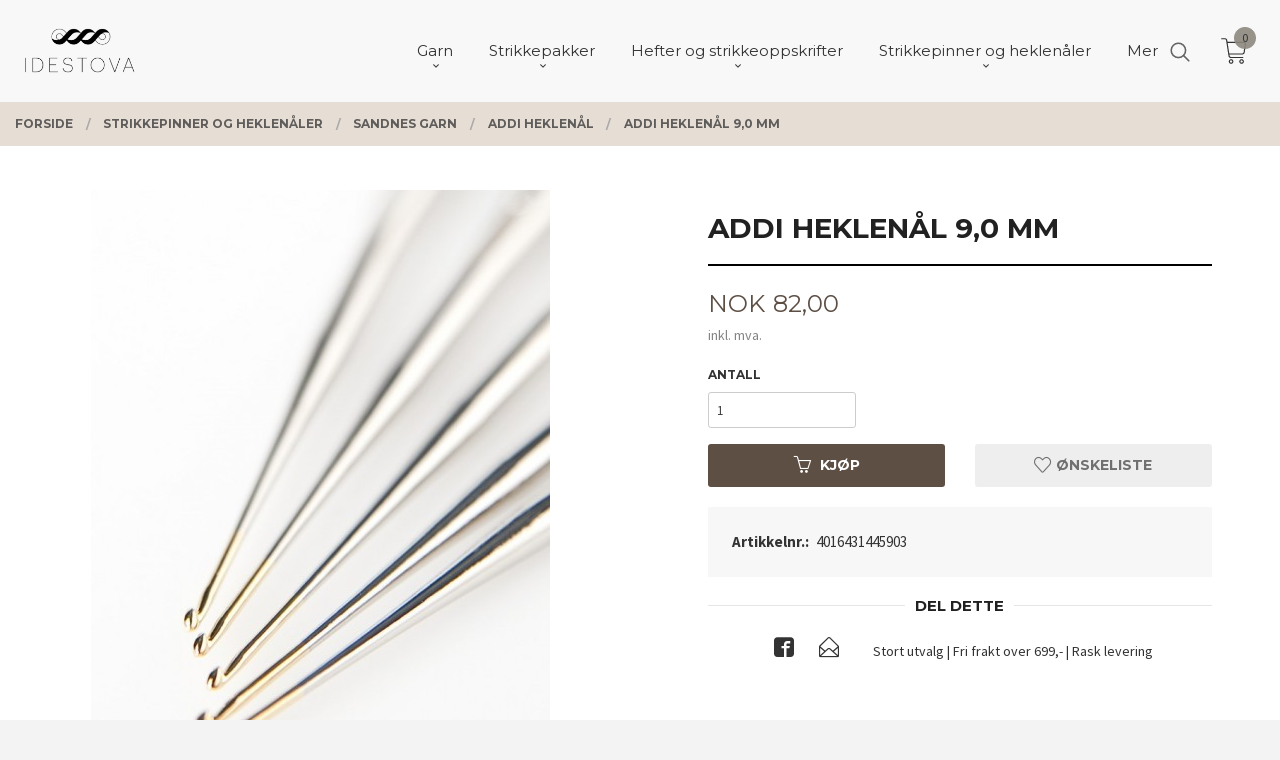

--- FILE ---
content_type: text/html
request_url: https://idestova.no/produkt/strikkepinner-og-heklenaler/sandnes-garn/addi-heklenal/addi-heklenal-90-mm
body_size: 30824
content:
<!DOCTYPE html>

<!--[if IE 7]>    <html class="lt-ie10 lt-ie9 lt-ie8 ie7 no-js flyout_menu" lang="no"> <![endif]-->
<!--[if IE 8]>    <html class="lt-ie10 lt-ie9 ie8 no-js flyout_menu" lang="no"> <![endif]-->
<!--[if IE 9]>    <html class="lt-ie10 ie9 no-js flyout_menu" lang="no"> <![endif]-->
<!--[if (gt IE 9)|!(IE)]><!--> <html class="no-js flyout_menu" lang="no"> <!--<![endif]-->

<head prefix="og: http://ogp.me/ns# fb: http://ogp.me/ns/fb# product: http://ogp.me/ns/product#">
    <meta http-equiv="Content-Type" content="text/html; charset=UTF-8">
    <meta http-equiv="X-UA-Compatible" content="IE=edge">
    
                    <title>Addi heklenål 9,0 mm | Idestova As</title>
        

    <meta name="description" content="Sandnes Addi Heklenåler er laget av aluminium og plast (plast fra 7 mm - 12 mm).">

    <meta name="keywords" content="">

<meta name="csrf-token" content="DThWSPe8lN3IRQNbvt8zI4QwMPJgPnBYLflH5Ykj">    <link rel="shortcut icon" href="/favicon.ico">
    <meta property="og:title" content="Addi heklenål 9,0 mm">
<meta property="og:type" content="product">

<meta property="og:image" content="https://idestova.no/assets/img/630/630/bilder_nettbutikk/c724826cddae61afdf251d5f872436f4-image.jpeg">

    <meta property="og:image:width" content="451">
    <meta property="og:image:height" content="630">

<meta property="og:description" content="">


<meta property="product:price:amount" content="82.00"> 
<meta property="product:price:currency" content="NOK">

    <meta property="product:category" content="Addi HEKLENÅL">
    <meta property="product-category-link" content="https://idestova.no/butikk/strikkepinner-og-heklenaler/sandnes-garn/addi-heklenal">

<meta property="product:availability" content="instock">



<meta property="og:url" content="https://idestova.no/produkt/strikkepinner-og-heklenaler/sandnes-garn/addi-heklenal/addi-heklenal-90-mm">
<meta property="og:site_name" content="Idestova As">
<meta property="og:locale" content="nb_NO"><!-- Pioneer scripts & style -->
<meta name="viewport" content="width=device-width, initial-scale=1.0, minimum-scale=1">
<!-- Android Lollipop theme support: http://updates.html5rocks.com/2014/11/Support-for-theme-color-in-Chrome-39-for-Android -->
<meta name="theme-color" content="#5E4F45">

<link href="/assets/themes/vertex/css/vertex.compiled.css?ver=1757486594" rel="preload" as="style">
<link href="/assets/themes/vertex/css/vertex.compiled.css?ver=1757486594" rel="stylesheet" type="text/css">


<script type="text/javascript" src="/assets/js/modernizr.min-dev.js"></script>
<script>
    window.FEATURES = (function() {
        var list = {"16":1,"24ai":1,"24chat":1,"24marketing":1,"24nb":1,"api":1,"barcode_order":1,"batch_process":1,"blog":1,"boxpacker":1,"content_carousel":1,"criteo":1,"customer_stock_notification":1,"dhl":1,"discount":1,"discount_marketing_link":1,"dropshipping":1,"facebook_dpa":1,"facebook_product_catalog":1,"fiken":1,"frontendfaq":1,"giftcard":1,"google_analytics_4":1,"google_shopping":1,"localization":1,"logistra":1,"logistra_return_label":1,"mailmojo":1,"mega_menu":1,"modal_cart_free_shipping_reminder":1,"modal_cart_products":1,"newsletter":1,"om2_multihandling":1,"pickuppoints":1,"pickuppoints_custom":1,"popup_module":1,"printnode":1,"product_bundles":1,"product_image_slider":1,"product_management_2":1,"product_management_2_customize_layout":1,"product_sorting":1,"reseller":1,"slider":1,"snapchat":1,"stock_reminders":1,"text":1,"thumb_attribute_connection":1,"tripletex":1,"two":1,"two_search_api":1,"update_price_on_attribute_change":1,"users":1,"vipps_express":1,"webshop":1};

        return {
            get: function(name) { return name in list; }
        };
    })();

    if (window.FEATURES.get('facebook_dpa')) {
                facebook_dpa_id = "";
            }

</script>

   

<script async src="https://client.24nettbutikk.chat/embed.js" data-chat-id=""></script><script>function chat(){(window.lvchtarr=window.lvchtarr||[]).push(arguments)}</script><script>chat('placement', 'bottom-right');</script><!-- Global site tag (gtag.js) - Google Analytics -->
<script type="text/plain" data-category="analytics" async src="https://www.googletagmanager.com/gtag/js?id=G-82S7M9N0KV"></script>
<script type="text/plain" data-category="analytics">
  window.dataLayer = window.dataLayer || [];
  function gtag(){dataLayer.push(arguments);}
  gtag('js', new Date());

    gtag('config', 'G-82S7M9N0KV', {
      theme: 'vertex',
      activeCheckout: 'checkout'
  });
</script>

<script>
    class Item {
        product = {};

        constructor(product) {
            this.product = product;
        }

        #setItemVariant() {
            this.product.item_variant = Array.from(document.querySelectorAll('div.product__attribute'))
                ?.reduce((previousValue, currentValue, currentIndex, array) => {
                    let selectOptions = Array.from(currentValue.children[1].children[0].children);

                    if (!selectOptions.some(option => option.tagName === 'OPTGROUP')) {
                        let attribute = currentValue.children[0].children[0].innerHTML;
                        let value = selectOptions.find(attributeValue => attributeValue.selected).innerHTML;

                        return previousValue += `${attribute}: ${value}${array.length && currentIndex !== array.length - 1 ? ', ' : ''}`;
                    }
                }, '');
        }

        #attachEventListeners() {
            document.querySelectorAll('select.js-attribute').forEach(selector => selector.addEventListener('change', () => this.#setItemVariant()));

            const buyProductButton = document.querySelector('button.js-product__buy-button');

            if (buyProductButton) {
                buyProductButton.addEventListener('click', () => {
                    gtag('event', 'add_to_cart', {
                        currency: 'NOK',
                        value: this.product.value,
                        items: [{ ...this.product, quantity: parseInt(document.getElementById('buy_count').value) }]
                    });
                });
            }

            const buyBundleButton = document.querySelector('button.js-bundle__buy-button');

            if (buyBundleButton) {
                buyBundleButton.addEventListener('click', () => {
                    gtag('event', 'add_to_cart', {
                        currency: 'NOK',
                        value: this.product.value,
                        items: [this.product]
                    });
                });
            }

            const wishListButton = document.querySelector('.product__wishlist-button:not(.disabled)');

            if (wishListButton) {
                wishListButton.addEventListener('click', () => {
                    gtag('event', 'add_to_wishlist', {
                        currency: 'NOK',
                        value: this.product.value,
                        items: [{ ...this.product, quantity: parseInt(document.getElementById('buy_count').value) }],
                    });
                });
            }
        }

        async initialize() {
            await this.#setItemVariant();
            this.#attachEventListeners();

            gtag('event', 'view_item', {
                currency: 'NOK',
                value: this.product.value,
                items: [this.product]
            });
        }
    }
</script>
<!-- Google Analytics -->
<script type="text/plain" data-category="analytics">

    (function (i, s, o, g, r, a, m) {
        i['GoogleAnalyticsObject'] = r;
        i[r] = i[r] || function () {
            (i[r].q = i[r].q || []).push(arguments)
        }, i[r].l = 1 * new Date();
        a = s.createElement(o),
            m = s.getElementsByTagName(o)[0];
        a.async = 1;
        a.src = g;
        m.parentNode.insertBefore(a, m)
    })(window, document, 'script', '//www.google-analytics.com/analytics.js', 'ga');

        ga('create', 'UA-73356421-1', 'auto');
        
    ga('create', 'UA-24343184-8', 'auto', '24nb');

        ga('24nb.send', 'pageview');

    
        ga('send', 'pageview');

    
    
</script>
<script src="https://assets.mailmojo.no/sdk.js" data-token="UAgSkc98az8C9hXkzCdZHQQklqnZwv" async></script>


<style>
.product__stockstatus { display: none; }

.productlist__product__headline {
    text-transform: none;
    text-overflow: revert-layer;
    overflow: initial;
    white-space: normal;
    padding: 0px;
    padding-top: 0.5rem;
    margin: 0 .9375rem .9375rem;
    text-align: center;
    position: relative;
    -webkit-transition: margin 300ms ease;
    -moz-transition: margin 300ms ease;
    transition: margin 300ms ease;
    font-size: 1rem;
}
.equal-height-column {
    padding: 0.875rem;
}
h3.productlist__product__headline {
    font-size: 1rem;
}
.productlist__product-wrap:before {
    display: none;
    position: absolute;
    background: rgba(0, 0, 0, 0.09);
    background: rgb(0 0 0 / 0%);
    right: -17px;
    top: 20px;
    bottom: 20px;
    width: 2px;
    content: '.';
    color: transparent;
}
.productlist__product-wrap .offers:before {
    display: block;
    position: absolute;
    background: rgb(0 0 0 / 0%);
    right: 16px;
    top: auto;
    left: 16px;
    bottom: 3.75rem;
    height: 2px;
    content: '.';
    color: transparent;
}
/* .product__imagegallery__imagewrap img {
    display: table-column-group!important;
} */
h3.productlist__product__headline {
    font-size: 1.2rem;
}
.th {
    line-height: 0;
    display: inline-block;
    border: solid 0px #FFFFFF;
    max-width: 100%;
    box-shadow: 0 0 0 1px rgb(0 0 0 / 0%);
    transition: all 200ms ease-out;
}
@media only screen and (min-width: 40em){
li.product__imagegallery__imagewrap .th:hover, li.product__imagegallery__imagewrap .th:focus, li.product__imagegallery__imagewrap .th.active {
    box-shadow: 0 0 6px 1px rgb(109 60 47 / 0%);
    opacity: 1;
}
li.product__imagegallery__imagewrap .th {
    height: 100%;
    width: 100%;
    text-align: center;
    background-color: #FFFFFF;
    box-shadow: 0 0 0 1px rgb(0 0 0 / 0%);
    opacity: .8;
}
}
@media only screen and (min-width: 64em){
.product__title {
    font-size: 1.75rem;
}
}
@media only screen and (min-width: 90em) {
    .social-buttons-list--product {
        position: relative;
        right: 5rem;
        top: 1rem;
        width: 100% !important;
    }
}
/* span.usp {
    position: absolute;
    top: -37px;
    min-width: 370px;
    width: 100%;}

@media all and (max-width: 768px) {
span.usp {
     margin-top: 10px;
}
}

@media all and (max-width: 425px) {
span.usp {
     top: 0;
     position: relative;
     min-width: auto;
     padding: 6px 0;
}
}
 */

.usp {padding: 0 0 0 20px; }
</style>

<script src="https://ajax.googleapis.com/ajax/libs/jquery/3.4.1/jquery.min.js"></script>
<script>
$(document).ready(function() {
	$('<li class="social-button">Stort utvalg | Fri frakt over 699,- | Rask levering</li>').insertAfter('li.social-button:last-child').addClass('usp');
// 	$('#extra-nav-large').prepend('<span class="usp">Stort utvalg | Fri frakt over 499,- | Rask levering</span>');
});
</script>



<link rel="stylesheet" href="/css/cookie_consent.css">
<script defer src="/js/cookie_consent.js"></script>
<script>
    window.dataLayer = window.dataLayer || [];
    function gtag(){dataLayer.push(arguments);}

    // Set default consent to 'denied' as a placeholder
    // Determine actual values based on your own requirements
    gtag('consent', 'default', {
        'ad_storage': 'denied',
        'ad_user_data': 'denied',
        'ad_personalization': 'denied',
        'analytics_storage': 'denied',
        'url_passthrough': 'denied'
    });

</script>

<script>

    window.addEventListener('load', function(){

        CookieConsent.run({
            cookie: {
                name: 'cookie_consent_cookie',
                domain: window.location.hostname,
                path: '/',
                expiresAfterDays: 30,
                sameSite: 'Lax'
            },
            disablePageInteraction: true,
            guiOptions: {
                consentModal: {
                    layout: 'box inline',
                    position: 'middle center',
                    equalWeightButtons: false,
                }
            },
            categories: {
                necessary: {
                    enabled: true,
                    readonly: true,
                },
                analytics: {},
                targeting: {}
            },
            language: {
                default: 'no',
                translations: {
                    no: {
                        consentModal: {
                            title: 'Vi bruker cookies!',
                            description: '<p>Vi benytter første- og tredjeparts cookies (informasjonskapsler).</p><br><br><p>Cookies bruker til: </p><br><ul style="padding-left:3px;"><li>Nødvendige funksjoner på nettsiden</li><li>Analyse og statistikk</li><li>Markedsføring som kan brukes for personlig tilpasning av annonser</li></ul><br><p>Velg “Godta alle” om du aksepterer vår bruk av cookie. Hvis du ønsker å endre på cookie-innstillingene, velg “La meg velge selv”.</p><br><p>Les mer om vår Cookie policy <a href="/side/cookies">her.</a></p>',
                            acceptAllBtn: 'Godta alle',
                            acceptNecessaryBtn: 'Godta kun nødvendige',
                            showPreferencesBtn: 'La meg velge selv',
                        },
                        preferencesModal: {
                            title: 'Innstillinger',
                            acceptAllBtn: 'Godta alle',
                            acceptNecessaryBtn: 'Godta kun nødvendige',
                            savePreferencesBtn: 'Lagre og godta innstillinger',
                            closeIconLabel: 'Lukk',
                            sections: [
                                {
                                    title: 'Bruk av cookies 📢',
                                    description: 'Vi bruker cookies for å sikre deg en optimal opplevelse i nettbutikken vår. Noen cookies er påkrevd for at nettbutikken skal fungere. Les mer om vår <a href="/side/sikkerhet_og_personvern" class="cc-link">personvernerklæring</a>.'
                                },
                                {
                                    title: 'Helt nødvendige cookies',
                                    description: 'Cookies som er helt nødvendig for at nettbutikken skal fungere. Man får ikke handlet i nettbutikken uten disse.',
                                },
                                {
                                    title: 'Cookies rundt analyse og oppsamling av statistikk',
                                    description: 'Cookie som lagrer anonym statistikk av besøkende i nettbutikken. Disse brukes av nettbutikkeier for å lære seg mer om hvem publikummet sitt er.',
                                    linkedCategory: 'analytics'
                                },
                                {
                                    title: 'Cookies rundt markedsføring og retargeting',
                                    description: 'Cookies som samler informasjon om din bruk av nettsiden slik at markedsføring kan tilpasses deg.',
                                    linkedCategory: 'targeting'
                                },
                                {
                                    title: 'Mer informasjon',
                                    description: 'Ved spørsmål om vår policy rundt cookies og dine valg, ta gjerne kontakt med oss på <a href="mailto:anny@idestova.no">anny@idestova.no</a>.'
                                }
                            ]
                        }
                    }
                }
            }
        });
    });
</script>

<script type="text/plain" data-category="targeting">
    window.dataLayer = window.dataLayer || [];
    function gtag(){ dataLayer.push(arguments); }
    gtag('consent', 'update', {
        'ad_storage': 'granted',
        'ad_user_data': 'granted',
        'ad_personalization': 'granted'
    });
</script>

<script type="text/plain" data-category="analytics">
    window.dataLayer = window.dataLayer || [];
    function gtag(){ dataLayer.push(arguments); }
    gtag('consent', 'update', {
        'analytics_storage': 'granted',
        'url_passthrough': 'granted'
    });
</script>

            <meta name="google-site-verification" content="caPZcCtoLPy5AnlrY176MKLE6KYRfxf46B4ryDOBqO8" /></head>

<body class="sticky-footer-menu">

    <a href="#main-content" class="sr-only">Gå til innholdet</a>

    <input type="checkbox" id="menu-toggler">

<script>
    document.addEventListener('DOMContentLoaded', function() {
        $('#menu-toggler').change(function() {
            $('body')[this.checked ? 'addClass' : 'removeClass']('menu-open');
        });
    });
</script>

<label id="menu-mask" for="menu-toggler" style="cursor: url([data-uri]),zoom-out"> </label>
<nav id="menu">
    <header>
        <h3>Meny</h3>
        <label for="menu-toggler" class="menu-close">
            <svg xmlns="http://www.w3.org/2000/svg" width="24" height="24" viewBox="0 0 24 24" fill="none" stroke="currentColor" stroke-width="2" stroke-linecap="round" stroke-linejoin="round" class="feather feather-x"><line x1="18" y1="6" x2="6" y2="18"></line> <line x1="6" y1="6" x2="18" y2="18"></line></svg>
        </label>
    </header>

    <ul class="menu--level-0">
<li id="menu-frontpage-link" class=""><div class="menu-item-wrap"><a href="https://idestova.no/">Forside</a></div></li><li class="parent"><input type="checkbox" id="menu-139-opener" class="menu--opener" ><div class="menu-item-wrap"><a href="/butikk/garn">Garn</a><label for="menu-139-opener"><i class="icon-keyboard-arrow-down icon-large"></i></label></div><ul class="menu--level-1">
<li class="parent"><input type="checkbox" id="menu-140-opener" class="menu--opener" ><div class="menu-item-wrap"><a href="/butikk/garn/sandnes-garn">Sandnes Garn</a><label for="menu-140-opener"><i class="icon-keyboard-arrow-down icon-large"></i></label></div><ul class="menu--level-2">
<li class=""><div class="menu-item-wrap"><a href="/butikk/garn/sandnes-garn/alpakka-folgetrad">Alpakka følgetråd</a></div></li><li class=""><div class="menu-item-wrap"><a href="/butikk/garn/sandnes-garn/alpakka-silke">Alpakka Silke</a></div></li><li class=""><div class="menu-item-wrap"><a href="/butikk/garn/sandnes-garn/alpakka-ull">Alpakka Ull</a></div></li><li class=""><div class="menu-item-wrap"><a href="/butikk/garn/sandnes-garn/alpakka-ull-tweed">Alpakka ull TWEED</a></div></li><li class=""><div class="menu-item-wrap"><a href="/butikk/garn/sandnes-garn/atlas">Atlas</a></div></li><li class=""><div class="menu-item-wrap"><a href="/butikk/garn/sandnes-garn/atlas-petiteknit">Atlas PetiteKnit</a></div></li><li class=""><div class="menu-item-wrap"><a href="/butikk/garn/sandnes-garn/babyull-lanett">Babyull Lanett</a></div></li><li class=""><div class="menu-item-wrap"><a href="/butikk/garn/sandnes-garn/ballerina-chunky-mohair">Ballerina Chunky Mohair</a></div></li><li class=""><div class="menu-item-wrap"><a href="/butikk/garn/sandnes-garn/ballerina-print">Ballerina Print</a></div></li><li class=""><div class="menu-item-wrap"><a href="/butikk/garn/sandnes-garn/borstet-alpakka">Børstet Alpakka </a></div></li><li class=""><div class="menu-item-wrap"><a href="/butikk/garn/sandnes-garn/cashmere">Cashmere</a></div></li><li class=""><div class="menu-item-wrap"><a href="/butikk/garn/sandnes-garn/double-sunday">Double Sunday</a></div></li><li class=""><div class="menu-item-wrap"><a href="/butikk/garn/sandnes-garn/petiteknit-double-sunday">PetiteKnit Double Sunday </a></div></li><li class=""><div class="menu-item-wrap"><a href="/butikk/garn/sandnes-garn/duo">Duo</a></div></li><li class=""><div class="menu-item-wrap"><a href="/butikk/garn/sandnes-garn/fritidsgarn">Fritidsgarn </a></div></li><li class="parent"><input type="checkbox" id="menu-626-opener" class="menu--opener" ><div class="menu-item-wrap"><a href="/butikk/garn/sandnes-garn/klompelompe-1">Klompelompe</a><label for="menu-626-opener"><i class="icon-keyboard-arrow-down icon-large"></i></label></div><ul class="menu--level-3">
<li class=""><div class="menu-item-wrap"><a href="/butikk/garn/sandnes-garn/klompelompe-1/klompelompe-tynn-merinoull">Klompelompe Tynn Merinoull</a></div></li><li class=""><div class="menu-item-wrap"><a href="/butikk/garn/sandnes-garn/klompelompe-1/klompelompe-merinoull">Klompelompe Merinoull</a></div></li></ul>
</li><li class=""><div class="menu-item-wrap"><a href="/butikk/garn/sandnes-garn/kos">KOS</a></div></li><li class=""><div class="menu-item-wrap"><a href="/butikk/garn/sandnes-garn/line">Line</a></div></li><li class=""><div class="menu-item-wrap"><a href="/butikk/garn/sandnes-garn/mandarin-naturell">Mandarin Naturell</a></div></li><li class=""><div class="menu-item-wrap"><a href="/butikk/garn/sandnes-garn/mandarin-petit">Mandarin Petit</a></div></li><li class=""><div class="menu-item-wrap"><a href="/butikk/garn/sandnes-garn/merinoull">Merinoull</a></div></li><li class=""><div class="menu-item-wrap"><a href="/butikk/garn/sandnes-garn/mini-alpakka">Mini Alpakka </a></div></li><li class=""><div class="menu-item-wrap"><a href="/butikk/garn/sandnes-garn/paljett">Paljett</a></div></li><li class=""><div class="menu-item-wrap"><a href="/butikk/garn/sandnes-garn/peer-gynt">Peer Gynt</a></div></li><li class=""><div class="menu-item-wrap"><a href="/butikk/garn/sandnes-garn/peer-gynt-tweed">Peer Gynt Tweed</a></div></li><li class=""><div class="menu-item-wrap"><a href="/butikk/garn/sandnes-garn/petiteknit-peer-gynt">PetiteKnit Peer Gynt</a></div></li><li class=""><div class="menu-item-wrap"><a href="/butikk/garn/sandnes-garn/perfect">Perfect</a></div></li><li class=""><div class="menu-item-wrap"><a href="/butikk/garn/sandnes-garn/poppy">Poppy</a></div></li><li class=""><div class="menu-item-wrap"><a href="/butikk/garn/sandnes-garn/primo-tynn-silk-mohair">Primo Tynn Silk mohair</a></div></li><li class=""><div class="menu-item-wrap"><a href="/butikk/garn/sandnes-garn/sisu">Sisu</a></div></li><li class=""><div class="menu-item-wrap"><a href="/butikk/garn/sandnes-garn/smart">Smart</a></div></li><li class=""><div class="menu-item-wrap"><a href="/butikk/garn/sandnes-garn/sunday">Sunday </a></div></li><li class=""><div class="menu-item-wrap"><a href="/butikk/garn/sandnes-garn/petiteknit-sunday">PetiteKnit Sunday</a></div></li><li class=""><div class="menu-item-wrap"><a href="/butikk/garn/sandnes-garn/tresko">Tresko</a></div></li><li class=""><div class="menu-item-wrap"><a href="/butikk/garn/sandnes-garn/tynn-line">Tynn Line</a></div></li><li class=""><div class="menu-item-wrap"><a href="/butikk/garn/sandnes-garn/tynn-merinoull">Tynn Merinoull</a></div></li><li class=""><div class="menu-item-wrap"><a href="/butikk/garn/sandnes-garn/tynn-peer-gynt">Tynn Peer Gynt</a></div></li><li class=""><div class="menu-item-wrap"><a href="/butikk/garn/sandnes-garn/tynn-peer-gynt-tweed">Tynn Peer Gynt Tweed</a></div></li><li class=""><div class="menu-item-wrap"><a href="/butikk/garn/sandnes-garn/tynn-silk-mohair">Tynn Silk Mohair</a></div></li></ul>
</li><li class="parent"><input type="checkbox" id="menu-163-opener" class="menu--opener" ><div class="menu-item-wrap"><a href="/butikk/garn/rauma-uldvarefabrikk">Rauma Garn</a><label for="menu-163-opener"><i class="icon-keyboard-arrow-down icon-large"></i></label></div><ul class="menu--level-2">
<li class=""><div class="menu-item-wrap"><a href="/butikk/garn/rauma-uldvarefabrikk/finull">Finull</a></div></li><li class=""><div class="menu-item-wrap"><a href="/butikk/garn/rauma-uldvarefabrikk/fivel">Fivel</a></div></li><li class=""><div class="menu-item-wrap"><a href="/butikk/garn/rauma-uldvarefabrikk/3-trad-strikkegarn">3 tråd strikkegarn</a></div></li><li class=""><div class="menu-item-wrap"><a href="/butikk/garn/rauma-uldvarefabrikk/lamullgarn">Lamullgarn</a></div></li><li class=""><div class="menu-item-wrap"><a href="/butikk/garn/rauma-uldvarefabrikk/pt5">Pt5</a></div></li><li class=""><div class="menu-item-wrap"><a href="/butikk/garn/rauma-uldvarefabrikk/vams">Vams</a></div></li><li class=""><div class="menu-item-wrap"><a href="/butikk/garn/rauma-uldvarefabrikk/puno">Puno</a></div></li><li class=""><div class="menu-item-wrap"><a href="/butikk/garn/rauma-uldvarefabrikk/tjukk-mohair">Tjukk Mohair</a></div></li><li class=""><div class="menu-item-wrap"><a href="/butikk/garn/rauma-uldvarefabrikk/plum">Plum</a></div></li><li class=""><div class="menu-item-wrap"><a href="/butikk/garn/rauma-uldvarefabrikk/tjukk-bomull">Tjukk bomull</a></div></li><li class=""><div class="menu-item-wrap"><a href="/butikk/garn/rauma-uldvarefabrikk/petunia">Petunia</a></div></li><li class=""><div class="menu-item-wrap"><a href="/butikk/garn/rauma-uldvarefabrikk/petunia-1">Pandora</a></div></li><li class=""><div class="menu-item-wrap"><a href="/butikk/garn/rauma-uldvarefabrikk/alpakka-lin">Alpakka Lin</a></div></li><li class=""><div class="menu-item-wrap"><a href="/butikk/garn/rauma-uldvarefabrikk/babygarn">Babygarn</a></div></li><li class=""><div class="menu-item-wrap"><a href="/butikk/garn/rauma-uldvarefabrikk/mitu">Mitu</a></div></li><li class=""><div class="menu-item-wrap"><a href="/butikk/garn/rauma-uldvarefabrikk/tumi">Tumi</a></div></li><li class=""><div class="menu-item-wrap"><a href="/butikk/garn/rauma-uldvarefabrikk/concorde">Concorde</a></div></li><li class=""><div class="menu-item-wrap"><a href="/butikk/garn/rauma-uldvarefabrikk/beo-garn">Beo garn</a></div></li><li class=""><div class="menu-item-wrap"><a href="/butikk/garn/rauma-uldvarefabrikk/metallic">Metallic</a></div></li></ul>
</li><li class="parent"><input type="checkbox" id="menu-749-opener" class="menu--opener" ><div class="menu-item-wrap"><a href="/butikk/garn/isager">Isager</a><label for="menu-749-opener"><i class="icon-keyboard-arrow-down icon-large"></i></label></div><ul class="menu--level-2">
<li class=""><div class="menu-item-wrap"><a href="/butikk/garn/isager/jensen">Jensen</a></div></li><li class=""><div class="menu-item-wrap"><a href="/butikk/garn/isager/silk-mohair-1">Silk Mohair</a></div></li><li class=""><div class="menu-item-wrap"><a href="/butikk/garn/isager/tweed">Tweed</a></div></li><li class=""><div class="menu-item-wrap"><a href="/butikk/garn/isager/aran-tweed">Aran Tweed</a></div></li><li class=""><div class="menu-item-wrap"><a href="/butikk/garn/isager/tvinni">Tvinni</a></div></li><li class=""><div class="menu-item-wrap"><a href="/butikk/garn/isager/trio-1">Trio 1</a></div></li><li class=""><div class="menu-item-wrap"><a href="/butikk/garn/isager/alpaca-1">Alpaca 1</a></div></li><li class=""><div class="menu-item-wrap"><a href="/butikk/garn/isager/alpaca-2">Alpaca 2</a></div></li><li class=""><div class="menu-item-wrap"><a href="/butikk/garn/isager/alpaca-3">Alpaca 3</a></div></li><li class=""><div class="menu-item-wrap"><a href="/butikk/garn/isager/eco-soft">Soft</a></div></li><li class=""><div class="menu-item-wrap"><a href="/butikk/garn/isager/boucle">Boucle</a></div></li><li class=""><div class="menu-item-wrap"><a href="/butikk/garn/isager/spinni">Spinni</a></div></li><li class=""><div class="menu-item-wrap"><a href="/butikk/garn/isager/isager-soft-fine">Isager Soft Fine</a></div></li></ul>
</li><li class="parent"><input type="checkbox" id="menu-717-opener" class="menu--opener" ><div class="menu-item-wrap"><a href="/butikk/garn/hillesvag">Hillesvåg</a><label for="menu-717-opener"><i class="icon-keyboard-arrow-down icon-large"></i></label></div><ul class="menu--level-2">
<li class=""><div class="menu-item-wrap"><a href="/butikk/garn/hillesvag/blane">Blåne</a></div></li><li class=""><div class="menu-item-wrap"><a href="/butikk/garn/hillesvag/vidde">Vidde</a></div></li><li class=""><div class="menu-item-wrap"><a href="/butikk/garn/hillesvag/troll">Troll</a></div></li><li class=""><div class="menu-item-wrap"><a href="/butikk/garn/hillesvag/varde">Varde</a></div></li><li class=""><div class="menu-item-wrap"><a href="/butikk/garn/hillesvag/luna-1">Luna</a></div></li><li class=""><div class="menu-item-wrap"><a href="/butikk/garn/hillesvag/ask">Ask</a></div></li><li class=""><div class="menu-item-wrap"><a href="/butikk/garn/hillesvag/sol">Sol</a></div></li><li class=""><div class="menu-item-wrap"><a href="/butikk/garn/hillesvag/vilje">Vilje</a></div></li><li class=""><div class="menu-item-wrap"><a href="/butikk/garn/hillesvag/fjord-sokkegarn-2">Fjord sokkegarn 2</a></div></li><li class=""><div class="menu-item-wrap"><a href="/butikk/garn/hillesvag/fjell-sokkegarn">Fjell sokkegarn</a></div></li><li class=""><div class="menu-item-wrap"><a href="/butikk/garn/hillesvag/tinde">Tinde</a></div></li></ul>
</li><li class="parent"><input type="checkbox" id="menu-428-opener" class="menu--opener" ><div class="menu-item-wrap"><a href="/butikk/garn/filcolana">Filcolana</a><label for="menu-428-opener"><i class="icon-keyboard-arrow-down icon-large"></i></label></div><ul class="menu--level-2">
<li class=""><div class="menu-item-wrap"><a href="/butikk/garn/filcolana/tilia">Tilia</a></div></li><li class=""><div class="menu-item-wrap"><a href="/butikk/garn/filcolana/arwetta">Arwetta</a></div></li><li class=""><div class="menu-item-wrap"><a href="/butikk/garn/filcolana/peruvian">Peruvian</a></div></li><li class=""><div class="menu-item-wrap"><a href="/butikk/garn/filcolana/alva">Alva</a></div></li><li class=""><div class="menu-item-wrap"><a href="/butikk/garn/filcolana/saga">Saga</a></div></li><li class=""><div class="menu-item-wrap"><a href="/butikk/garn/filcolana/pernilla">Pernilla </a></div></li><li class=""><div class="menu-item-wrap"><a href="/butikk/garn/filcolana/paia">Paia</a></div></li></ul>
</li><li class="parent"><input type="checkbox" id="menu-261-opener" class="menu--opener" ><div class="menu-item-wrap"><a href="/butikk/garn/jaerbo">Islandsk ull</a><label for="menu-261-opener"><i class="icon-keyboard-arrow-down icon-large"></i></label></div><ul class="menu--level-2">
<li class=""><div class="menu-item-wrap"><a href="/butikk/garn/jaerbo/lettlopi-1">Lettlopi</a></div></li><li class=""><div class="menu-item-wrap"><a href="/butikk/garn/jaerbo/alafosslopi">Alafosslopi</a></div></li><li class=""><div class="menu-item-wrap"><a href="/butikk/garn/jaerbo/fjallalopi">Fjallalopi</a></div></li></ul>
</li><li class="parent"><input type="checkbox" id="menu-429-opener" class="menu--opener" ><div class="menu-item-wrap"><a href="/butikk/garn/knitting-for-olive">Knitting for Olive</a><label for="menu-429-opener"><i class="icon-keyboard-arrow-down icon-large"></i></label></div><ul class="menu--level-2">
<li class=""><div class="menu-item-wrap"><a href="/butikk/garn/knitting-for-olive/soft-silk-mohair">Soft Silk Mohair</a></div></li><li class=""><div class="menu-item-wrap"><a href="/butikk/garn/knitting-for-olive/merino">Merino</a></div></li></ul>
</li><li class="parent"><input type="checkbox" id="menu-851-opener" class="menu--opener" ><div class="menu-item-wrap"><a href="/butikk/garn/lana-grossa">Lana Grossa</a><label for="menu-851-opener"><i class="icon-keyboard-arrow-down icon-large"></i></label></div><ul class="menu--level-2">
<li class=""><div class="menu-item-wrap"><a href="/butikk/garn/lana-grossa/basta">Basta</a></div></li><li class=""><div class="menu-item-wrap"><a href="/butikk/garn/lana-grossa/basta-mista">Basta Mista</a></div></li><li class=""><div class="menu-item-wrap"><a href="/butikk/garn/lana-grossa/meilenweit-christmas">Meilenweit Christmas</a></div></li><li class=""><div class="menu-item-wrap"><a href="/butikk/garn/lana-grossa/meilenweit-christmas-150-g">Meilenweit Christmas 150 g</a></div></li><li class=""><div class="menu-item-wrap"><a href="/butikk/garn/lana-grossa/natural-alpaca-pelo">Natural Alpaca Pelo</a></div></li><li class=""><div class="menu-item-wrap"><a href="/butikk/garn/lana-grossa/eco-puno">Eco puno</a></div></li><li class=""><div class="menu-item-wrap"><a href="/butikk/garn/lana-grossa/silky-hair">Silk hair</a></div></li><li class=""><div class="menu-item-wrap"><a href="/butikk/garn/lana-grossa/summer-softness">Summer Softness</a></div></li><li class=""><div class="menu-item-wrap"><a href="/butikk/garn/lana-grossa/setasuri">Setasuri</a></div></li><li class=""><div class="menu-item-wrap"><a href="/butikk/garn/lana-grossa/cool-wool-lace">Cool wool lace</a></div></li><li class=""><div class="menu-item-wrap"><a href="/butikk/garn/lana-grossa/cool-wool">Cool Wool</a></div></li><li class=""><div class="menu-item-wrap"><a href="/butikk/garn/lana-grossa/orsetto">Orsetto</a></div></li><li class=""><div class="menu-item-wrap"><a href="/butikk/garn/lana-grossa/brillino">Brillino</a></div></li><li class=""><div class="menu-item-wrap"><a href="/butikk/garn/lana-grossa/nebbia">Nebbia</a></div></li><li class=""><div class="menu-item-wrap"><a href="/butikk/garn/lana-grossa/cool-wool-vintage">Cool wool vintage</a></div></li><li class=""><div class="menu-item-wrap"><a href="/butikk/garn/lana-grossa/cosmo-1">Cosmo</a></div></li></ul>
</li><li class="parent"><input type="checkbox" id="menu-513-opener" class="menu--opener" ><div class="menu-item-wrap"><a href="/butikk/garn/by-permin">By Permin</a><label for="menu-513-opener"><i class="icon-keyboard-arrow-down icon-large"></i></label></div><ul class="menu--level-2">
<li class=""><div class="menu-item-wrap"><a href="/butikk/garn/by-permin/bella">Bella</a></div></li><li class=""><div class="menu-item-wrap"><a href="/butikk/garn/by-permin/bellissima">Bellissima</a></div></li><li class=""><div class="menu-item-wrap"><a href="/butikk/garn/by-permin/bella-color">Bella Color</a></div></li><li class=""><div class="menu-item-wrap"><a href="/butikk/garn/by-permin/essentials-print">Essentials Print </a></div></li><li class=""><div class="menu-item-wrap"><a href="/butikk/garn/by-permin/luna">Luna</a></div></li><li class=""><div class="menu-item-wrap"><a href="/butikk/garn/by-permin/make-it">Make it</a></div></li><li class=""><div class="menu-item-wrap"><a href="/butikk/garn/by-permin/kamelia">Kamelia</a></div></li><li class=""><div class="menu-item-wrap"><a href="/butikk/garn/by-permin/nellie">Nellie</a></div></li><li class=""><div class="menu-item-wrap"><a href="/butikk/garn/by-permin/esther">Esther</a></div></li></ul>
</li><li class="parent"><input type="checkbox" id="menu-940-opener" class="menu--opener" ><div class="menu-item-wrap"><a href="/butikk/garn/effektgarn">Effektgarn</a><label for="menu-940-opener"><i class="icon-keyboard-arrow-down icon-large"></i></label></div><ul class="menu--level-2">
<li class=""><div class="menu-item-wrap"><a href="/butikk/garn/effektgarn/cosmo">Cosmo</a></div></li><li class=""><div class="menu-item-wrap"><a href="/butikk/garn/effektgarn/paia-filcolana">Paia Filcolana</a></div></li><li class=""><div class="menu-item-wrap"><a href="/butikk/garn/effektgarn/paillettes-1">Paillettes</a></div></li><li class=""><div class="menu-item-wrap"><a href="/butikk/garn/effektgarn/bling">Bling</a></div></li><li class=""><div class="menu-item-wrap"><a href="/butikk/garn/effektgarn/astra-1">Astra</a></div></li><li class=""><div class="menu-item-wrap"><a href="/butikk/garn/effektgarn/make-it-1">Make it</a></div></li><li class=""><div class="menu-item-wrap"><a href="/butikk/garn/effektgarn/rauma-concorde">Rauma Concorde</a></div></li><li class=""><div class="menu-item-wrap"><a href="/butikk/garn/effektgarn/metallic-1">Metallic</a></div></li><li class=""><div class="menu-item-wrap"><a href="/butikk/garn/effektgarn/glamour">Glamour</a></div></li></ul>
</li><li class="parent"><input type="checkbox" id="menu-774-opener" class="menu--opener" ><div class="menu-item-wrap"><a href="/butikk/garn/hipknitshop">HipKnitShop</a><label for="menu-774-opener"><i class="icon-keyboard-arrow-down icon-large"></i></label></div><ul class="menu--level-2">
<li class=""><div class="menu-item-wrap"><a href="/butikk/garn/hipknitshop/hip-wool">Hip Wool</a></div></li></ul>
</li><li class="parent"><input type="checkbox" id="menu-610-opener" class="menu--opener" ><div class="menu-item-wrap"><a href="/butikk/garn/fargespill">Marte Helgetun</a><label for="menu-610-opener"><i class="icon-keyboard-arrow-down icon-large"></i></label></div><ul class="menu--level-2">
<li class=""><div class="menu-item-wrap"><a href="/butikk/garn/fargespill/fargespill-1">Fargespill</a></div></li><li class=""><div class="menu-item-wrap"><a href="/butikk/garn/fargespill/luftig">Luftig</a></div></li><li class=""><div class="menu-item-wrap"><a href="/butikk/garn/fargespill/lett">Lett</a></div></li><li class=""><div class="menu-item-wrap"><a href="/butikk/garn/fargespill/lunt">Lunt</a></div></li></ul>
</li><li class="parent"><input type="checkbox" id="menu-714-opener" class="menu--opener" ><div class="menu-item-wrap"><a href="/butikk/garn/lang-yarns-1">Lang Yarns</a><label for="menu-714-opener"><i class="icon-keyboard-arrow-down icon-large"></i></label></div><ul class="menu--level-2">
<li class=""><div class="menu-item-wrap"><a href="/butikk/garn/lang-yarns-1/cashmere-light">Cashmere Light </a></div></li><li class=""><div class="menu-item-wrap"><a href="/butikk/garn/lang-yarns-1/footprints-wool-addicts">Footprints </a></div></li><li class=""><div class="menu-item-wrap"><a href="/butikk/garn/lang-yarns-1/cashmere-premium">Cashmere Premium</a></div></li><li class=""><div class="menu-item-wrap"><a href="/butikk/garn/lang-yarns-1/mille-colori">Mille colori</a></div></li><li class=""><div class="menu-item-wrap"><a href="/butikk/garn/lang-yarns-1/baby-alpaca">Baby alpaca</a></div></li><li class=""><div class="menu-item-wrap"><a href="/butikk/garn/lang-yarns-1/donegal">Donegal</a></div></li><li class=""><div class="menu-item-wrap"><a href="/butikk/garn/lang-yarns-1/astra">Astra</a></div></li><li class=""><div class="menu-item-wrap"><a href="/butikk/garn/lang-yarns-1/paillettes">Paillettes</a></div></li></ul>
</li><li class=""><div class="menu-item-wrap"><a href="/butikk/garn/strikkefeber">Strikkefeber</a></div></li><li class="parent"><input type="checkbox" id="menu-389-opener" class="menu--opener" ><div class="menu-item-wrap"><a href="/butikk/garn/camilla-pihl">Bæstmor</a><label for="menu-389-opener"><i class="icon-keyboard-arrow-down icon-large"></i></label></div><ul class="menu--level-2">
<li class=""><div class="menu-item-wrap"><a href="/butikk/garn/camilla-pihl/fnugg">Fnugg</a></div></li><li class=""><div class="menu-item-wrap"><a href="/butikk/garn/camilla-pihl/pafugl-in-paris">Påfugl in paris </a></div></li></ul>
</li><li class="parent"><input type="checkbox" id="menu-605-opener" class="menu--opener" ><div class="menu-item-wrap"><a href="/butikk/garn/jord-clothing-2">Jord Clothing</a><label for="menu-605-opener"><i class="icon-keyboard-arrow-down icon-large"></i></label></div><ul class="menu--level-2">
<li class=""><div class="menu-item-wrap"><a href="/butikk/garn/jord-clothing-2/fluffy">Fluffy</a></div></li></ul>
</li><li class=""><div class="menu-item-wrap"><a href="/butikk/garn/dmc-garn-broderitrad">DMC garn - broderitråd</a></div></li><li class="parent"><input type="checkbox" id="menu-623-opener" class="menu--opener" ><div class="menu-item-wrap"><a href="/butikk/garn/rowan">Rowan</a><label for="menu-623-opener"><i class="icon-keyboard-arrow-down icon-large"></i></label></div><ul class="menu--level-2">
<li class=""><div class="menu-item-wrap"><a href="/butikk/garn/rowan/rowan-tweed-haze">Rowan Tweed Haze</a></div></li></ul>
</li></ul>
</li><li class="parent"><input type="checkbox" id="menu-142-opener" class="menu--opener" ><div class="menu-item-wrap"><a href="/butikk/garnpakker">Strikkepakker</a><label for="menu-142-opener"><i class="icon-keyboard-arrow-down icon-large"></i></label></div><ul class="menu--level-1">
<li class="parent"><input type="checkbox" id="menu-401-opener" class="menu--opener" ><div class="menu-item-wrap"><a href="/butikk/garnpakker/stripegenser-sandnes-garn">Strikkepakker Sandnes garn</a><label for="menu-401-opener"><i class="icon-keyboard-arrow-down icon-large"></i></label></div><ul class="menu--level-2">
<li class=""><div class="menu-item-wrap"><a href="/butikk/garnpakker/stripegenser-sandnes-garn/strikkepakke-herre">Strikkepakke herre</a></div></li><li class="parent"><input type="checkbox" id="menu-856-opener" class="menu--opener" ><div class="menu-item-wrap"><a href="/butikk/garnpakker/stripegenser-sandnes-garn/strikkepakke-dame">Strikkepakke dame</a><label for="menu-856-opener"><i class="icon-keyboard-arrow-down icon-large"></i></label></div><ul class="menu--level-3">
<li class=""><div class="menu-item-wrap"><a href="/butikk/garnpakker/stripegenser-sandnes-garn/strikkepakke-dame/topper-3">topper</a></div></li><li class=""><div class="menu-item-wrap"><a href="/butikk/garnpakker/stripegenser-sandnes-garn/strikkepakke-dame/monster">mønsterstrikk</a></div></li><li class=""><div class="menu-item-wrap"><a href="/butikk/garnpakker/stripegenser-sandnes-garn/strikkepakke-dame/genser">genser</a></div></li><li class=""><div class="menu-item-wrap"><a href="/butikk/garnpakker/stripegenser-sandnes-garn/strikkepakke-dame/cardigan">cardigan</a></div></li><li class=""><div class="menu-item-wrap"><a href="/butikk/garnpakker/stripegenser-sandnes-garn/strikkepakke-dame/vest">vest</a></div></li><li class=""><div class="menu-item-wrap"><a href="/butikk/garnpakker/stripegenser-sandnes-garn/strikkepakke-dame/tilbehor-9">tilbehør</a></div></li><li class=""><div class="menu-item-wrap"><a href="/butikk/garnpakker/stripegenser-sandnes-garn/strikkepakke-dame/kjol">kjole/skjørt</a></div></li></ul>
</li><li class=""><div class="menu-item-wrap"><a href="/butikk/garnpakker/stripegenser-sandnes-garn/strikkepakke-barn">Strikkepakke barn</a></div></li><li class=""><div class="menu-item-wrap"><a href="/butikk/garnpakker/stripegenser-sandnes-garn/strikkepakke-baby">strikkepakke baby</a></div></li><li class=""><div class="menu-item-wrap"><a href="/butikk/garnpakker/stripegenser-sandnes-garn/strikkepakke-tilbehor">Strikkepakke tilbehør</a></div></li></ul>
</li><li class="parent"><input type="checkbox" id="menu-391-opener" class="menu--opener" ><div class="menu-item-wrap"><a href="/butikk/garnpakker/strikkepakker-rauma">Strikkepakker Rauma</a><label for="menu-391-opener"><i class="icon-keyboard-arrow-down icon-large"></i></label></div><ul class="menu--level-2">
<li class=""><div class="menu-item-wrap"><a href="/butikk/garnpakker/strikkepakker-rauma/dame-4">Dame</a></div></li><li class=""><div class="menu-item-wrap"><a href="/butikk/garnpakker/strikkepakker-rauma/herre-4">Herre</a></div></li><li class=""><div class="menu-item-wrap"><a href="/butikk/garnpakker/strikkepakker-rauma/barn-5">Barn</a></div></li><li class=""><div class="menu-item-wrap"><a href="/butikk/garnpakker/strikkepakker-rauma/baby-3">Baby</a></div></li><li class=""><div class="menu-item-wrap"><a href="/butikk/garnpakker/strikkepakker-rauma/tilbehor-6">tilbehør</a></div></li></ul>
</li><li class="parent"><input type="checkbox" id="menu-810-opener" class="menu--opener" ><div class="menu-item-wrap"><a href="/butikk/garnpakker/petiteknit-2">PetiteKnit</a><label for="menu-810-opener"><i class="icon-keyboard-arrow-down icon-large"></i></label></div><ul class="menu--level-2">
<li class="parent"><input type="checkbox" id="menu-859-opener" class="menu--opener" ><div class="menu-item-wrap"><a href="/butikk/garnpakker/petiteknit-2/dame-2">Dame</a><label for="menu-859-opener"><i class="icon-keyboard-arrow-down icon-large"></i></label></div><ul class="menu--level-3">
<li class=""><div class="menu-item-wrap"><a href="/butikk/garnpakker/petiteknit-2/dame-2/cardigan-2">Cardigan</a></div></li><li class=""><div class="menu-item-wrap"><a href="/butikk/garnpakker/petiteknit-2/dame-2/topper-5">Topper</a></div></li><li class=""><div class="menu-item-wrap"><a href="/butikk/garnpakker/petiteknit-2/dame-2/gensere">Gensere</a></div></li><li class=""><div class="menu-item-wrap"><a href="/butikk/garnpakker/petiteknit-2/dame-2/slipover">Slipover</a></div></li></ul>
</li><li class=""><div class="menu-item-wrap"><a href="/butikk/garnpakker/petiteknit-2/herre-2">Herre</a></div></li><li class=""><div class="menu-item-wrap"><a href="/butikk/garnpakker/petiteknit-2/barn-3">Barn</a></div></li><li class=""><div class="menu-item-wrap"><a href="/butikk/garnpakker/petiteknit-2/baby-1">Baby</a></div></li><li class=""><div class="menu-item-wrap"><a href="/butikk/garnpakker/petiteknit-2/tilbehor-5">Tilbehør</a></div></li></ul>
</li><li class=""><div class="menu-item-wrap"><a href="/butikk/garnpakker/bunadstrikk">Bunadstrikk</a></div></li><li class=""><div class="menu-item-wrap"><a href="/butikk/garnpakker/vollan">Vollan</a></div></li><li class=""><div class="menu-item-wrap"><a href="/butikk/garnpakker/smaskjerf">Småskjerf</a></div></li><li class="parent"><input type="checkbox" id="menu-787-opener" class="menu--opener" ><div class="menu-item-wrap"><a href="/butikk/garnpakker/hillesvag-2">Hillesvåg</a><label for="menu-787-opener"><i class="icon-keyboard-arrow-down icon-large"></i></label></div><ul class="menu--level-2">
<li class=""><div class="menu-item-wrap"><a href="/butikk/garnpakker/hillesvag-2/herre-5">Herre</a></div></li><li class=""><div class="menu-item-wrap"><a href="/butikk/garnpakker/hillesvag-2/dame-6">Dame</a></div></li><li class=""><div class="menu-item-wrap"><a href="/butikk/garnpakker/hillesvag-2/barn-7">Barn</a></div></li><li class=""><div class="menu-item-wrap"><a href="/butikk/garnpakker/hillesvag-2/tilbehor-10">Tilbehør</a></div></li></ul>
</li><li class="parent"><input type="checkbox" id="menu-811-opener" class="menu--opener" ><div class="menu-item-wrap"><a href="/butikk/garnpakker/lene-holme-samsoe-2">Lene Holme Samsøe</a><label for="menu-811-opener"><i class="icon-keyboard-arrow-down icon-large"></i></label></div><ul class="menu--level-2">
<li class=""><div class="menu-item-wrap"><a href="/butikk/garnpakker/lene-holme-samsoe-2/sommertopper">Sommertopper</a></div></li><li class=""><div class="menu-item-wrap"><a href="/butikk/garnpakker/lene-holme-samsoe-2/tilbehor-8">Tilbehør</a></div></li><li class=""><div class="menu-item-wrap"><a href="/butikk/garnpakker/lene-holme-samsoe-2/dame-8">Dame genser</a></div></li><li class=""><div class="menu-item-wrap"><a href="/butikk/garnpakker/lene-holme-samsoe-2/barn-9">Barn</a></div></li><li class=""><div class="menu-item-wrap"><a href="/butikk/garnpakker/lene-holme-samsoe-2/dame-cardigan">Dame cardigan</a></div></li><li class=""><div class="menu-item-wrap"><a href="/butikk/garnpakker/lene-holme-samsoe-2/herre-6">Herre</a></div></li></ul>
</li><li class="parent"><input type="checkbox" id="menu-611-opener" class="menu--opener" ><div class="menu-item-wrap"><a href="/butikk/garnpakker/marte-helgetun-1">Marte Helgetun</a><label for="menu-611-opener"><i class="icon-keyboard-arrow-down icon-large"></i></label></div><ul class="menu--level-2">
<li class=""><div class="menu-item-wrap"><a href="/butikk/garnpakker/marte-helgetun-1/skjerf">Tilbehør</a></div></li><li class=""><div class="menu-item-wrap"><a href="/butikk/garnpakker/marte-helgetun-1/cardigan-1">Cardigan dame</a></div></li><li class=""><div class="menu-item-wrap"><a href="/butikk/garnpakker/marte-helgetun-1/genser-1">Genser dame</a></div></li><li class=""><div class="menu-item-wrap"><a href="/butikk/garnpakker/marte-helgetun-1/barn-10">barn</a></div></li><li class=""><div class="menu-item-wrap"><a href="/butikk/garnpakker/marte-helgetun-1/topper-4">Sommertopper</a></div></li></ul>
</li><li class="parent"><input type="checkbox" id="menu-812-opener" class="menu--opener" ><div class="menu-item-wrap"><a href="/butikk/garnpakker/filcolana-2">Filcolana</a><label for="menu-812-opener"><i class="icon-keyboard-arrow-down icon-large"></i></label></div><ul class="menu--level-2">
<li class=""><div class="menu-item-wrap"><a href="/butikk/garnpakker/filcolana-2/dame-7">Dame</a></div></li><li class=""><div class="menu-item-wrap"><a href="/butikk/garnpakker/filcolana-2/barn-8">Barn</a></div></li></ul>
</li><li class=""><div class="menu-item-wrap"><a href="/butikk/garnpakker/lana-grossa-2">Lana Grossa</a></div></li><li class=""><div class="menu-item-wrap"><a href="/butikk/garnpakker/lang-yarns-2">Lang Yarns</a></div></li><li class=""><div class="menu-item-wrap"><a href="/butikk/garnpakker/sisu-knitwear">Sisu Knitwear</a></div></li><li class=""><div class="menu-item-wrap"><a href="/butikk/garnpakker/tove-lindtein-1">Tove Lindtein</a></div></li><li class=""><div class="menu-item-wrap"><a href="/butikk/garnpakker/tove-richter-design">Tove Richter Design</a></div></li><li class="parent"><input type="checkbox" id="menu-879-opener" class="menu--opener" ><div class="menu-item-wrap"><a href="/butikk/garnpakker/istex">Istex</a><label for="menu-879-opener"><i class="icon-keyboard-arrow-down icon-large"></i></label></div><ul class="menu--level-2">
<li class=""><div class="menu-item-wrap"><a href="/butikk/garnpakker/istex/strikkepakker-fjallalopo">Strikkepakker Fjallalopi</a></div></li><li class=""><div class="menu-item-wrap"><a href="/butikk/garnpakker/istex/strikkepakker-alafosslopi">Strikkepakker Alafosslopi</a></div></li><li class=""><div class="menu-item-wrap"><a href="/butikk/garnpakker/istex/strikkepakker-lettlopi">Strikkepakker Lettlopi</a></div></li></ul>
</li><li class=""><div class="menu-item-wrap"><a href="/butikk/garnpakker/camilla-pihl-5">Bæstmor</a></div></li><li class=""><div class="menu-item-wrap"><a href="/butikk/garnpakker/jul">Jul</a></div></li><li class=""><div class="menu-item-wrap"><a href="/butikk/garnpakker/tiril">Tiril Eckhoff</a></div></li><li class=""><div class="menu-item-wrap"><a href="/butikk/garnpakker/varde-1">Varde genseren</a></div></li><li class=""><div class="menu-item-wrap"><a href="/butikk/garnpakker/islender">Islender </a></div></li><li class=""><div class="menu-item-wrap"><a href="/butikk/garnpakker/flaklypa">Flåklypa</a></div></li><li class=""><div class="menu-item-wrap"><a href="/butikk/garnpakker/topper">Topper</a></div></li><li class=""><div class="menu-item-wrap"><a href="/butikk/garnpakker/permin">Permin</a></div></li><li class=""><div class="menu-item-wrap"><a href="/butikk/garnpakker/festdrakter">Festdrakter</a></div></li><li class=""><div class="menu-item-wrap"><a href="/butikk/garnpakker/house-of-yarn">House of Yarn</a></div></li><li class=""><div class="menu-item-wrap"><a href="/butikk/garnpakker/pudderpiken">Pudderpiken</a></div></li><li class=""><div class="menu-item-wrap"><a href="/butikk/garnpakker/paske">Påske</a></div></li><li class=""><div class="menu-item-wrap"><a href="/butikk/garnpakker/herre-7">Herre</a></div></li><li class=""><div class="menu-item-wrap"><a href="/butikk/garnpakker/dame-9">Dame</a></div></li><li class=""><div class="menu-item-wrap"><a href="/butikk/garnpakker/baby-5">Baby</a></div></li><li class=""><div class="menu-item-wrap"><a href="/butikk/garnpakker/barn-12">Barn</a></div></li></ul>
</li><li class="parent"><input type="checkbox" id="menu-155-opener" class="menu--opener" ><div class="menu-item-wrap"><a href="/butikk/oppskrifter">Hefter og strikkeoppskrifter</a><label for="menu-155-opener"><i class="icon-keyboard-arrow-down icon-large"></i></label></div><ul class="menu--level-1">
<li class="parent"><input type="checkbox" id="menu-203-opener" class="menu--opener" ><div class="menu-item-wrap"><a href="/butikk/oppskrifter/sandnes-garn">Sandnes garn</a><label for="menu-203-opener"><i class="icon-keyboard-arrow-down icon-large"></i></label></div><ul class="menu--level-2">
<li class=""><div class="menu-item-wrap"><a href="/butikk/oppskrifter/sandnes-garn/monsterstrikk-dame">Mønsterstrikk dame</a></div></li><li class=""><div class="menu-item-wrap"><a href="/butikk/oppskrifter/sandnes-garn/monsterstrikk-herre-1">Mønsterstrikk herre</a></div></li><li class=""><div class="menu-item-wrap"><a href="/butikk/oppskrifter/sandnes-garn/monsterstrikk-barn-1">Mønsterstrikk barn</a></div></li><li class=""><div class="menu-item-wrap"><a href="/butikk/oppskrifter/sandnes-garn/dame-3">dame</a></div></li><li class=""><div class="menu-item-wrap"><a href="/butikk/oppskrifter/sandnes-garn/herre-3">herre</a></div></li><li class=""><div class="menu-item-wrap"><a href="/butikk/oppskrifter/sandnes-garn/barn-4">barn</a></div></li><li class=""><div class="menu-item-wrap"><a href="/butikk/oppskrifter/sandnes-garn/baby-2">baby</a></div></li><li class=""><div class="menu-item-wrap"><a href="/butikk/oppskrifter/sandnes-garn/tilbehor-4">tilbehør</a></div></li><li class="parent"><input type="checkbox" id="menu-449-opener" class="menu--opener" ><div class="menu-item-wrap"><a href="/butikk/oppskrifter/sandnes-garn/sandnes-garn-hefter-2019">Sandnes garn hefter </a><label for="menu-449-opener"><i class="icon-keyboard-arrow-down icon-large"></i></label></div><ul class="menu--level-3">
<li class=""><div class="menu-item-wrap"><a href="/butikk/oppskrifter/sandnes-garn/sandnes-garn-hefter-2019/barn-baby">Barn/ baby</a></div></li><li class=""><div class="menu-item-wrap"><a href="/butikk/oppskrifter/sandnes-garn/sandnes-garn-hefter-2019/voksen-1">Voksen</a></div></li><li class=""><div class="menu-item-wrap"><a href="/butikk/oppskrifter/sandnes-garn/sandnes-garn-hefter-2019/tema">Tema</a></div></li><li class=""><div class="menu-item-wrap"><a href="/butikk/oppskrifter/sandnes-garn/sandnes-garn-hefter-2019/tilbehor-2">Tilbehør</a></div></li></ul>
</li></ul>
</li><li class="parent"><input type="checkbox" id="menu-297-opener" class="menu--opener" ><div class="menu-item-wrap"><a href="/butikk/oppskrifter/rauma-garn">Raumagarn/Pt</a><label for="menu-297-opener"><i class="icon-keyboard-arrow-down icon-large"></i></label></div><ul class="menu--level-2">
<li class="parent"><input type="checkbox" id="menu-524-opener" class="menu--opener" ><div class="menu-item-wrap"><a href="/butikk/oppskrifter/rauma-garn/enkeltoppskrifter">Rauma enkeltoppskrifter</a><label for="menu-524-opener"><i class="icon-keyboard-arrow-down icon-large"></i></label></div><ul class="menu--level-3">
<li class=""><div class="menu-item-wrap"><a href="/butikk/oppskrifter/rauma-garn/enkeltoppskrifter/monsterstrikk-dame-1">Mønsterstrikk dame</a></div></li><li class=""><div class="menu-item-wrap"><a href="/butikk/oppskrifter/rauma-garn/enkeltoppskrifter/monsterstrikk-herre">Mønsterstrikk herre</a></div></li><li class=""><div class="menu-item-wrap"><a href="/butikk/oppskrifter/rauma-garn/enkeltoppskrifter/monsterstrikk-barn">Mønsterstrikk barn</a></div></li><li class=""><div class="menu-item-wrap"><a href="/butikk/oppskrifter/rauma-garn/enkeltoppskrifter/barn-11">barn</a></div></li><li class=""><div class="menu-item-wrap"><a href="/butikk/oppskrifter/rauma-garn/enkeltoppskrifter/topper-2">Topper</a></div></li><li class=""><div class="menu-item-wrap"><a href="/butikk/oppskrifter/rauma-garn/enkeltoppskrifter/kjoler-barn">Kjoler barn</a></div></li><li class=""><div class="menu-item-wrap"><a href="/butikk/oppskrifter/rauma-garn/enkeltoppskrifter/genser-dame">Genser dame</a></div></li><li class=""><div class="menu-item-wrap"><a href="/butikk/oppskrifter/rauma-garn/enkeltoppskrifter/genser-barn">Genser barn</a></div></li><li class=""><div class="menu-item-wrap"><a href="/butikk/oppskrifter/rauma-garn/enkeltoppskrifter/herre-1">Genser herre</a></div></li><li class=""><div class="menu-item-wrap"><a href="/butikk/oppskrifter/rauma-garn/enkeltoppskrifter/cardigan-dame-1">Cardigan dame</a></div></li><li class=""><div class="menu-item-wrap"><a href="/butikk/oppskrifter/rauma-garn/enkeltoppskrifter/cardigan-barn">Cardigan barn</a></div></li><li class=""><div class="menu-item-wrap"><a href="/butikk/oppskrifter/rauma-garn/enkeltoppskrifter/cardigan-herre">Cardigan herre</a></div></li><li class=""><div class="menu-item-wrap"><a href="/butikk/oppskrifter/rauma-garn/enkeltoppskrifter/tilbehor-3">Tilbehør</a></div></li><li class=""><div class="menu-item-wrap"><a href="/butikk/oppskrifter/rauma-garn/enkeltoppskrifter/baby">baby</a></div></li><li class=""><div class="menu-item-wrap"><a href="/butikk/oppskrifter/rauma-garn/enkeltoppskrifter/slipover-dame-1">Slipover dame</a></div></li><li class=""><div class="menu-item-wrap"><a href="/butikk/oppskrifter/rauma-garn/enkeltoppskrifter/slipover-barn-2">Slipover barn</a></div></li><li class=""><div class="menu-item-wrap"><a href="/butikk/oppskrifter/rauma-garn/enkeltoppskrifter/bukser-barn">Bukser barn</a></div></li></ul>
</li><li class=""><div class="menu-item-wrap"><a href="/butikk/oppskrifter/rauma-garn/rauma-hefter">Rauma hefter</a></div></li></ul>
</li><li class="parent"><input type="checkbox" id="menu-454-opener" class="menu--opener" ><div class="menu-item-wrap"><a href="/butikk/oppskrifter/petite-knit">Petite Knit</a><label for="menu-454-opener"><i class="icon-keyboard-arrow-down icon-large"></i></label></div><ul class="menu--level-2">
<li class=""><div class="menu-item-wrap"><a href="/butikk/oppskrifter/petite-knit/topper-1">Topper</a></div></li><li class=""><div class="menu-item-wrap"><a href="/butikk/oppskrifter/petite-knit/topper-barn">Topper barn</a></div></li><li class=""><div class="menu-item-wrap"><a href="/butikk/oppskrifter/petite-knit/petite-knit-barn-baby">Petite Knit junior/barn</a></div></li><li class=""><div class="menu-item-wrap"><a href="/butikk/oppskrifter/petite-knit/petite-knit-voksen">Petite Knit Dame gensere</a></div></li><li class=""><div class="menu-item-wrap"><a href="/butikk/oppskrifter/petite-knit/interior">Interiør</a></div></li><li class=""><div class="menu-item-wrap"><a href="/butikk/oppskrifter/petite-knit/tilbehor-1">Tilbehør</a></div></li><li class=""><div class="menu-item-wrap"><a href="/butikk/oppskrifter/petite-knit/cardigan-dame">Cardigan dame</a></div></li><li class=""><div class="menu-item-wrap"><a href="/butikk/oppskrifter/petite-knit/cadigan-barn">Cardigan barn</a></div></li><li class=""><div class="menu-item-wrap"><a href="/butikk/oppskrifter/petite-knit/slipover-dame">Slipover dame</a></div></li><li class=""><div class="menu-item-wrap"><a href="/butikk/oppskrifter/petite-knit/slipover-barn">Slipover barn</a></div></li><li class=""><div class="menu-item-wrap"><a href="/butikk/oppskrifter/petite-knit/herre">Herre</a></div></li><li class=""><div class="menu-item-wrap"><a href="/butikk/oppskrifter/petite-knit/tilbehor-barn-baby">Tilbehør barn/baby</a></div></li><li class=""><div class="menu-item-wrap"><a href="/butikk/oppskrifter/petite-knit/baby-hentesett">Baby/hentesett</a></div></li></ul>
</li><li class="parent"><input type="checkbox" id="menu-519-opener" class="menu--opener" ><div class="menu-item-wrap"><a href="/butikk/oppskrifter/lene-holme-samsoe-1">Lene Holme Samsøe</a><label for="menu-519-opener"><i class="icon-keyboard-arrow-down icon-large"></i></label></div><ul class="menu--level-2">
<li class=""><div class="menu-item-wrap"><a href="/butikk/oppskrifter/lene-holme-samsoe-1/dame-5">Voksne</a></div></li><li class=""><div class="menu-item-wrap"><a href="/butikk/oppskrifter/lene-holme-samsoe-1/tilbehor-7">Tilbehør</a></div></li><li class=""><div class="menu-item-wrap"><a href="/butikk/oppskrifter/lene-holme-samsoe-1/barn-6">barn</a></div></li></ul>
</li><li class="parent"><input type="checkbox" id="menu-576-opener" class="menu--opener" ><div class="menu-item-wrap"><a href="/butikk/oppskrifter/jord-clothing">Jord Clothing</a><label for="menu-576-opener"><i class="icon-keyboard-arrow-down icon-large"></i></label></div><ul class="menu--level-2">
<li class=""><div class="menu-item-wrap"><a href="/butikk/oppskrifter/jord-clothing/dame">Dame</a></div></li><li class=""><div class="menu-item-wrap"><a href="/butikk/oppskrifter/jord-clothing/barn-1">Barn</a></div></li></ul>
</li><li class=""><div class="menu-item-wrap"><a href="/butikk/oppskrifter/klompelompe">Klompelompe</a></div></li><li class="parent"><input type="checkbox" id="menu-451-opener" class="menu--opener" ><div class="menu-item-wrap"><a href="/butikk/oppskrifter/knitting-for-olive-1">Knitting for Olive</a><label for="menu-451-opener"><i class="icon-keyboard-arrow-down icon-large"></i></label></div><ul class="menu--level-2">
<li class=""><div class="menu-item-wrap"><a href="/butikk/oppskrifter/knitting-for-olive-1/dame-1">Dame</a></div></li><li class=""><div class="menu-item-wrap"><a href="/butikk/oppskrifter/knitting-for-olive-1/barn-2">Barn</a></div></li></ul>
</li><li class="parent"><input type="checkbox" id="menu-319-opener" class="menu--opener" ><div class="menu-item-wrap"><a href="/butikk/oppskrifter/marte-helgetun">Marte Helgetun</a><label for="menu-319-opener"><i class="icon-keyboard-arrow-down icon-large"></i></label></div><ul class="menu--level-2">
<li class=""><div class="menu-item-wrap"><a href="/butikk/oppskrifter/marte-helgetun/hefte">hefte</a></div></li><li class=""><div class="menu-item-wrap"><a href="/butikk/oppskrifter/marte-helgetun/enkeltoppskrift">enkeltoppskrift</a></div></li></ul>
</li><li class=""><div class="menu-item-wrap"><a href="/butikk/oppskrifter/bypermin">ByPermin</a></div></li><li class=""><div class="menu-item-wrap"><a href="/butikk/oppskrifter/tove-lindtein">Tove Lindtein</a></div></li><li class=""><div class="menu-item-wrap"><a href="/butikk/oppskrifter/yndestrikk">Yndestrikk</a></div></li><li class=""><div class="menu-item-wrap"><a href="/butikk/oppskrifter/jaerbo-3">Jærbo</a></div></li><li class=""><div class="menu-item-wrap"><a href="/butikk/oppskrifter/lang-yarns">Lang Yarns</a></div></li><li class=""><div class="menu-item-wrap"><a href="/butikk/oppskrifter/hillesvag-1">Hillesvåg </a></div></li><li class=""><div class="menu-item-wrap"><a href="/butikk/oppskrifter/isager-1">Isager </a></div></li><li class=""><div class="menu-item-wrap"><a href="/butikk/oppskrifter/lana-grossa-1">Lana Grossa</a></div></li></ul>
</li><li class="selected parent"><input type="checkbox" id="menu-143-opener" class="menu--opener" checked><div class="menu-item-wrap"><a href="/butikk/strikkepinner-og-heklenaler">Strikkepinner og heklenåler</a><label for="menu-143-opener"><i class="icon-keyboard-arrow-down icon-large"></i></label></div><ul class="menu--level-1">
<li class="selected parent"><input type="checkbox" id="menu-211-opener" class="menu--opener" checked><div class="menu-item-wrap"><a href="/butikk/strikkepinner-og-heklenaler/sandnes-garn">Sandnes garn</a><label for="menu-211-opener"><i class="icon-keyboard-arrow-down icon-large"></i></label></div><ul class="menu--level-2">
<li class="parent"><input type="checkbox" id="menu-213-opener" class="menu--opener" ><div class="menu-item-wrap"><a href="/butikk/strikkepinner-og-heklenaler/sandnes-garn/addi-rundpinne">Addi RUNDPINNE</a><label for="menu-213-opener"><i class="icon-keyboard-arrow-down icon-large"></i></label></div><ul class="menu--level-3">
<li class=""><div class="menu-item-wrap"><a href="/butikk/strikkepinner-og-heklenaler/sandnes-garn/addi-rundpinne/addi-rundpinne-30-cm">Addi rundpinne 30 cm</a></div></li><li class=""><div class="menu-item-wrap"><a href="/butikk/strikkepinner-og-heklenaler/sandnes-garn/addi-rundpinne/addi-rundpinne-40-cm">Addi rundpinne 40 cm</a></div></li><li class=""><div class="menu-item-wrap"><a href="/butikk/strikkepinner-og-heklenaler/sandnes-garn/addi-rundpinne/addi-rundpinne-50-cm">Addi rundpinne 50 cm</a></div></li><li class=""><div class="menu-item-wrap"><a href="/butikk/strikkepinner-og-heklenaler/sandnes-garn/addi-rundpinne/addi-rundpinne-60-cm">Addi rundpinne 60 cm</a></div></li><li class=""><div class="menu-item-wrap"><a href="/butikk/strikkepinner-og-heklenaler/sandnes-garn/addi-rundpinne/addi-rundpinne-80-cm">Addi rundpinne 80 cm</a></div></li><li class=""><div class="menu-item-wrap"><a href="/butikk/strikkepinner-og-heklenaler/sandnes-garn/addi-rundpinne/addi-rundpinne-100-cm">Addi rundpinne 100 cm</a></div></li><li class=""><div class="menu-item-wrap"><a href="/butikk/strikkepinner-og-heklenaler/sandnes-garn/addi-rundpinne/addi-rundpinne-120-cm">Addi rundpinne 120 cm</a></div></li></ul>
</li><li class=""><div class="menu-item-wrap"><a href="/butikk/strikkepinner-og-heklenaler/sandnes-garn/addi-settpinner">Addi SETTPINNER </a></div></li><li class="current"><div class="menu-item-wrap"><a href="/butikk/strikkepinner-og-heklenaler/sandnes-garn/addi-heklenal">Addi HEKLENÅL</a></div></li><li class=""><div class="menu-item-wrap"><a href="/butikk/strikkepinner-og-heklenaler/sandnes-garn/addi-bambus-settpinner-20-cm">Addi BAMBUS SETTPINNER 20 cm</a></div></li><li class="parent"><input type="checkbox" id="menu-230-opener" class="menu--opener" ><div class="menu-item-wrap"><a href="/butikk/strikkepinner-og-heklenaler/sandnes-garn/addi-bambus-rundpinner">Addi BAMBUS RUNDPINNER</a><label for="menu-230-opener"><i class="icon-keyboard-arrow-down icon-large"></i></label></div><ul class="menu--level-3">
<li class=""><div class="menu-item-wrap"><a href="/butikk/strikkepinner-og-heklenaler/sandnes-garn/addi-bambus-rundpinner/40-cm-addi-bambus-rundpinner">40 cm Addi BAMBUS rundpinner </a></div></li><li class=""><div class="menu-item-wrap"><a href="/butikk/strikkepinner-og-heklenaler/sandnes-garn/addi-bambus-rundpinner/60-cm-addi-bambus-rundpinner">60 cm Addi BAMBUS rundpinner</a></div></li><li class=""><div class="menu-item-wrap"><a href="/butikk/strikkepinner-og-heklenaler/sandnes-garn/addi-bambus-rundpinner/80-cm-addi-bambus-rundpinner">80 cm Addi BAMBUS rundpinner</a></div></li></ul>
</li></ul>
</li><li class=""><div class="menu-item-wrap"><a href="/butikk/strikkepinner-og-heklenaler/pinnesett">Pinnesett</a></div></li></ul>
</li><li class=""><div class="menu-item-wrap"><a href="/butikk/nyheter">Nyheter</a></div></li><li class=""><div class="menu-item-wrap"><a href="/butikk/jul-1">Jul</a></div></li><li class="parent"><input type="checkbox" id="menu-349-opener" class="menu--opener" ><div class="menu-item-wrap"><a href="/butikk/roros-tweed">Røros Tweed</a><label for="menu-349-opener"><i class="icon-keyboard-arrow-down icon-large"></i></label></div><ul class="menu--level-1">
<li class="parent"><input type="checkbox" id="menu-570-opener" class="menu--opener" ><div class="menu-item-wrap"><a href="/butikk/roros-tweed/pledd">Pledd</a><label for="menu-570-opener"><i class="icon-keyboard-arrow-down icon-large"></i></label></div><ul class="menu--level-2">
<li class=""><div class="menu-item-wrap"><a href="/butikk/roros-tweed/pledd/baby-4">Baby</a></div></li><li class=""><div class="menu-item-wrap"><a href="/butikk/roros-tweed/pledd/halvpledd">Halvpledd</a></div></li><li class=""><div class="menu-item-wrap"><a href="/butikk/roros-tweed/pledd/store">Store</a></div></li></ul>
</li><li class=""><div class="menu-item-wrap"><a href="/butikk/roros-tweed/puter">Puter</a></div></li><li class=""><div class="menu-item-wrap"><a href="/butikk/roros-tweed/sitteunderlag">Sitteunderlag</a></div></li></ul>
</li><li class=""><div class="menu-item-wrap"><a href="/butikk/petite-knit-2">PetiteKnit</a></div></li><li class="parent"><input type="checkbox" id="menu-156-opener" class="menu--opener" ><div class="menu-item-wrap"><a href="/butikk/tilbehor">Tilbehør</a><label for="menu-156-opener"><i class="icon-keyboard-arrow-down icon-large"></i></label></div><ul class="menu--level-1">
<li class=""><div class="menu-item-wrap"><a href="/butikk/tilbehor/re-designed-project">Re:designed Project</a></div></li><li class=""><div class="menu-item-wrap"><a href="/butikk/tilbehor/markorer">Markører</a></div></li><li class=""><div class="menu-item-wrap"><a href="/butikk/tilbehor/petiteknit">PetiteKnit</a></div></li><li class=""><div class="menu-item-wrap"><a href="/butikk/tilbehor/band">Bånd</a></div></li><li class=""><div class="menu-item-wrap"><a href="/butikk/tilbehor/tilbehor">Tilbehør</a></div></li><li class=""><div class="menu-item-wrap"><a href="/butikk/tilbehor/skinnsaler">Skinnsåler</a></div></li><li class=""><div class="menu-item-wrap"><a href="/butikk/tilbehor/strikkepinner">Strikkepinner </a></div></li></ul>
</li><li class=""><div class="menu-item-wrap"><a href="/butikk/boker-og-blader">Bøker </a></div></li><li class="parent"><input type="checkbox" id="menu-144-opener" class="menu--opener" ><div class="menu-item-wrap"><a href="/butikk/broderi">Broderi</a><label for="menu-144-opener"><i class="icon-keyboard-arrow-down icon-large"></i></label></div><ul class="menu--level-1">
<li class=""><div class="menu-item-wrap"><a href="/butikk/broderi/juleduker-paregna-motiv">Juleduker påtegna motiv</a></div></li><li class=""><div class="menu-item-wrap"><a href="/butikk/broderi/diamond-painting">Diamond painting</a></div></li><li class=""><div class="menu-item-wrap"><a href="/butikk/broderi/barnebroderi">Barnebroderi</a></div></li><li class=""><div class="menu-item-wrap"><a href="/butikk/broderi/juleduk-med-broderitrad">Broderipakke</a></div></li></ul>
</li><li class=""><div class="menu-item-wrap"><a href="/butikk/tilbud">Tilbud</a></div></li><li class="parent"><input type="checkbox" id="menu-154-opener" class="menu--opener" ><div class="menu-item-wrap"><a href="/butikk/knapper-og-perler">Knapper og perler</a><label for="menu-154-opener"><i class="icon-keyboard-arrow-down icon-large"></i></label></div><ul class="menu--level-1">
<li class=""><div class="menu-item-wrap"><a href="/butikk/knapper-og-perler/sandnes-garn">Sandnes garn</a></div></li><li class=""><div class="menu-item-wrap"><a href="/butikk/knapper-og-perler/petiteknit-1">PetiteKnit</a></div></li></ul>
</li><li class="parent"><input type="checkbox" id="menu-153-opener" class="menu--opener" ><div class="menu-item-wrap"><a href="/butikk/for-barn">For barn</a><label for="menu-153-opener"><i class="icon-keyboard-arrow-down icon-large"></i></label></div><ul class="menu--level-1">
<li class=""><div class="menu-item-wrap"><a href="/butikk/for-barn/sandnes-garn">Sandnes garn</a></div></li></ul>
</li><li class=""><div class="menu-item-wrap"><a href="/butikk/klippan-pledd">Klippan Pledd</a></div></li><li class=""><div class="menu-item-wrap"><a href="/butikk/paske-1">Påske</a></div></li><li class=""><div class="menu-item-wrap"><a href="/butikk/om-oss">Om oss</a></div></li><li class=""><div class="menu-item-wrap"><a href="https://idestova.no/gavekort" target="_self">Gavekort</a></div></li></ul>

</nav>

<div class="hide-for-large-up hide-on-print" id="sticky-footer-menu">
    <ul>
        <li id="sticky-footer-menu__navigation">
            <label for="menu-toggler" id="sticky-footer-menu__menu-open">
                <svg class="burger-icon" viewBox="0 0 32 32" xmlns="http://www.w3.org/2000/svg"><title/><g data-name="menu" id="menu_"><path d="M29,6H3A1,1,0,0,0,3,8H29a1,1,0,0,0,0-2Z"/><path d="M3,17H16a1,1,0,0,0,0-2H3a1,1,0,0,0,0,2Z"/><path d="M25,24H3a1,1,0,0,0,0,2H25a1,1,0,0,0,0-2Z"/></g></svg>
                <span class="sticky-footer__icon-label">Meny</span>
            </label>
        </li>
        <li id="sticky-footer-menu__search">
            <a href="#search-modal">
                <svg class="search-icon" version="1.1" viewBox="0 0 30 30" xml:space="preserve" xmlns="http://www.w3.org/2000/svg"><circle cx="13" cy="13" r="9" style="fill:none;stroke:#000000;stroke-width:2;stroke-miterlimit:10;"></circle><line style="fill:none;stroke:#000000;stroke-width:2;stroke-linecap:round;stroke-miterlimit:10;" x1="26" x2="19.437" y1="26" y2="19.437"></line></svg>
                <span class="sticky-footer__icon-label">Søk</span>
            </a>
        </li>
        <li id="sticky-footer-menu__profile">
            <a href="https://idestova.no/kunde">
                <svg class="profile-icon" viewBox="0 0 48 48"
                     xml:space="preserve" xmlns="http://www.w3.org/2000/svg"><g><path d="M24,26c6.6,0,12-5.4,12-12S30.6,2,24,2c-6.6,0-12,5.4-12,12S17.4,26,24,26z M24,4c5.5,0,10,4.5,10,10s-4.5,10-10,10   c-5.5,0-10-4.5-10-10S18.5,4,24,4z"/><path d="M33,28H15C7.8,28,2,33.8,2,41v5h2v-5c0-6.1,4.9-11,11-11h18c6.1,0,11,4.9,11,11v5h2v-5C46,33.8,40.2,28,33,28z"/></g></svg>
                <span class="sticky-footer__icon-label">Min konto</span>
            </a>
        </li>
        <li id="sticky-footer-menu__cart" class="cart-and-checkout">
            <a href="https://idestova.no/kasse" class="neutral-link cart-button cart-button--empty">
                <svg version="1.1" viewBox="0 0 48 48" xml:space="preserve" xmlns="http://www.w3.org/2000/svg"><g><path d="M19,38c-2.2,0-4,1.8-4,4s1.8,4,4,4c2.2,0,4-1.8,4-4S21.2,38,19,38z M19,44c-1.1,0-2-0.9-2-2s0.9-2,2-2s2,0.9,2,2   S20.1,44,19,44z"/><path d="M37,38c-2.2,0-4,1.8-4,4s1.8,4,4,4s4-1.8,4-4S39.2,38,37,38z M37,44c-1.1,0-2-0.9-2-2s0.9-2,2-2s2,0.9,2,2S38.1,44,37,44z"/><path d="M43.6,9.4C42.9,8.5,41.7,8,40.5,8H12.8l-0.4-2.6c-0.3-1.9-2-3.4-4-3.4H2v2h6.4c1,0,1.9,0.7,2,1.7l4.2,27.1   c0.4,1.9,2.1,3.3,4,3.3H40v-2H18.6c-1,0-1.8-0.7-2-1.7L16.2,30h22.2c1.9,0,3.6-1.4,4-3.5l2.1-14C44.7,11.4,44.4,10.3,43.6,9.4z    M42.5,12.3l-2.1,14c-0.2,1.1-1,1.8-2,1.8H15.9l-2.8-18h27.4c0.6,0,1.2,0.3,1.6,0.7C42.5,11.1,42.6,11.7,42.5,12.3z"/></g></svg>
                <span class="cart-button__text sticky-footer__icon-label">Handlevogn</span>
                <span class="cart-button__quantity">0</span>
            </a>
        </li>
    </ul>
</div>
<div id="outer-wrap">
    <div id="inner-wrap" class="not-frontpage">
        <div id="search-modal" class="fade">
    <a href="#" id="search-modal__close">
        <svg enable-background="new 0 0 100 100" id="search-modal__close-icon" version="1.1" viewBox="0 0 100 100"
             xml:space="preserve" xmlns="http://www.w3.org/2000/svg"><polygon fill="#ffffff" points="77.6,21.1 49.6,49.2 21.5,21.1 19.6,23 47.6,51.1 19.6,79.2 21.5,81.1 49.6,53 77.6,81.1 79.6,79.2   51.5,51.1 79.6,23 "/></svg>
    </a>

    <form id="searh-modal__form" action="/search" accept-charset="UTF-8" method="get" autocomplete="off">
        <input placeholder="søkeord" id="search-modal__input" type="search" name="q" value="" autofocus />
    </form>
</div><input type="checkbox" id="menu-toggler">

<script>
    document.addEventListener('DOMContentLoaded', function() {
        $('#menu-toggler').change(function() {
            $('body')[this.checked ? 'addClass' : 'removeClass']('menu-open');
        });
    });
</script>

<label id="menu-mask" for="menu-toggler" style="cursor: url([data-uri]),zoom-out"> </label>
<nav id="menu">
    <header>
        <h3>Meny</h3>
        <label for="menu-toggler" class="menu-close">
            <svg xmlns="http://www.w3.org/2000/svg" width="24" height="24" viewBox="0 0 24 24" fill="none" stroke="currentColor" stroke-width="2" stroke-linecap="round" stroke-linejoin="round" class="feather feather-x"><line x1="18" y1="6" x2="6" y2="18"></line> <line x1="6" y1="6" x2="18" y2="18"></line></svg>
        </label>
    </header>

    <ul class="menu--level-0">
<li id="menu-frontpage-link" class=""><div class="menu-item-wrap"><a href="https://idestova.no/">Forside</a></div></li><li class="parent"><input type="checkbox" id="menu-139-opener" class="menu--opener" ><div class="menu-item-wrap"><a href="/butikk/garn">Garn</a><label for="menu-139-opener"><i class="icon-keyboard-arrow-down icon-large"></i></label></div><ul class="menu--level-1">
<li class="parent"><input type="checkbox" id="menu-140-opener" class="menu--opener" ><div class="menu-item-wrap"><a href="/butikk/garn/sandnes-garn">Sandnes Garn</a><label for="menu-140-opener"><i class="icon-keyboard-arrow-down icon-large"></i></label></div><ul class="menu--level-2">
<li class=""><div class="menu-item-wrap"><a href="/butikk/garn/sandnes-garn/alpakka-folgetrad">Alpakka følgetråd</a></div></li><li class=""><div class="menu-item-wrap"><a href="/butikk/garn/sandnes-garn/alpakka-silke">Alpakka Silke</a></div></li><li class=""><div class="menu-item-wrap"><a href="/butikk/garn/sandnes-garn/alpakka-ull">Alpakka Ull</a></div></li><li class=""><div class="menu-item-wrap"><a href="/butikk/garn/sandnes-garn/alpakka-ull-tweed">Alpakka ull TWEED</a></div></li><li class=""><div class="menu-item-wrap"><a href="/butikk/garn/sandnes-garn/atlas">Atlas</a></div></li><li class=""><div class="menu-item-wrap"><a href="/butikk/garn/sandnes-garn/atlas-petiteknit">Atlas PetiteKnit</a></div></li><li class=""><div class="menu-item-wrap"><a href="/butikk/garn/sandnes-garn/babyull-lanett">Babyull Lanett</a></div></li><li class=""><div class="menu-item-wrap"><a href="/butikk/garn/sandnes-garn/ballerina-chunky-mohair">Ballerina Chunky Mohair</a></div></li><li class=""><div class="menu-item-wrap"><a href="/butikk/garn/sandnes-garn/ballerina-print">Ballerina Print</a></div></li><li class=""><div class="menu-item-wrap"><a href="/butikk/garn/sandnes-garn/borstet-alpakka">Børstet Alpakka </a></div></li><li class=""><div class="menu-item-wrap"><a href="/butikk/garn/sandnes-garn/cashmere">Cashmere</a></div></li><li class=""><div class="menu-item-wrap"><a href="/butikk/garn/sandnes-garn/double-sunday">Double Sunday</a></div></li><li class=""><div class="menu-item-wrap"><a href="/butikk/garn/sandnes-garn/petiteknit-double-sunday">PetiteKnit Double Sunday </a></div></li><li class=""><div class="menu-item-wrap"><a href="/butikk/garn/sandnes-garn/duo">Duo</a></div></li><li class=""><div class="menu-item-wrap"><a href="/butikk/garn/sandnes-garn/fritidsgarn">Fritidsgarn </a></div></li><li class="parent"><input type="checkbox" id="menu-626-opener" class="menu--opener" ><div class="menu-item-wrap"><a href="/butikk/garn/sandnes-garn/klompelompe-1">Klompelompe</a><label for="menu-626-opener"><i class="icon-keyboard-arrow-down icon-large"></i></label></div><ul class="menu--level-3">
<li class=""><div class="menu-item-wrap"><a href="/butikk/garn/sandnes-garn/klompelompe-1/klompelompe-tynn-merinoull">Klompelompe Tynn Merinoull</a></div></li><li class=""><div class="menu-item-wrap"><a href="/butikk/garn/sandnes-garn/klompelompe-1/klompelompe-merinoull">Klompelompe Merinoull</a></div></li></ul>
</li><li class=""><div class="menu-item-wrap"><a href="/butikk/garn/sandnes-garn/kos">KOS</a></div></li><li class=""><div class="menu-item-wrap"><a href="/butikk/garn/sandnes-garn/line">Line</a></div></li><li class=""><div class="menu-item-wrap"><a href="/butikk/garn/sandnes-garn/mandarin-naturell">Mandarin Naturell</a></div></li><li class=""><div class="menu-item-wrap"><a href="/butikk/garn/sandnes-garn/mandarin-petit">Mandarin Petit</a></div></li><li class=""><div class="menu-item-wrap"><a href="/butikk/garn/sandnes-garn/merinoull">Merinoull</a></div></li><li class=""><div class="menu-item-wrap"><a href="/butikk/garn/sandnes-garn/mini-alpakka">Mini Alpakka </a></div></li><li class=""><div class="menu-item-wrap"><a href="/butikk/garn/sandnes-garn/paljett">Paljett</a></div></li><li class=""><div class="menu-item-wrap"><a href="/butikk/garn/sandnes-garn/peer-gynt">Peer Gynt</a></div></li><li class=""><div class="menu-item-wrap"><a href="/butikk/garn/sandnes-garn/peer-gynt-tweed">Peer Gynt Tweed</a></div></li><li class=""><div class="menu-item-wrap"><a href="/butikk/garn/sandnes-garn/petiteknit-peer-gynt">PetiteKnit Peer Gynt</a></div></li><li class=""><div class="menu-item-wrap"><a href="/butikk/garn/sandnes-garn/perfect">Perfect</a></div></li><li class=""><div class="menu-item-wrap"><a href="/butikk/garn/sandnes-garn/poppy">Poppy</a></div></li><li class=""><div class="menu-item-wrap"><a href="/butikk/garn/sandnes-garn/primo-tynn-silk-mohair">Primo Tynn Silk mohair</a></div></li><li class=""><div class="menu-item-wrap"><a href="/butikk/garn/sandnes-garn/sisu">Sisu</a></div></li><li class=""><div class="menu-item-wrap"><a href="/butikk/garn/sandnes-garn/smart">Smart</a></div></li><li class=""><div class="menu-item-wrap"><a href="/butikk/garn/sandnes-garn/sunday">Sunday </a></div></li><li class=""><div class="menu-item-wrap"><a href="/butikk/garn/sandnes-garn/petiteknit-sunday">PetiteKnit Sunday</a></div></li><li class=""><div class="menu-item-wrap"><a href="/butikk/garn/sandnes-garn/tresko">Tresko</a></div></li><li class=""><div class="menu-item-wrap"><a href="/butikk/garn/sandnes-garn/tynn-line">Tynn Line</a></div></li><li class=""><div class="menu-item-wrap"><a href="/butikk/garn/sandnes-garn/tynn-merinoull">Tynn Merinoull</a></div></li><li class=""><div class="menu-item-wrap"><a href="/butikk/garn/sandnes-garn/tynn-peer-gynt">Tynn Peer Gynt</a></div></li><li class=""><div class="menu-item-wrap"><a href="/butikk/garn/sandnes-garn/tynn-peer-gynt-tweed">Tynn Peer Gynt Tweed</a></div></li><li class=""><div class="menu-item-wrap"><a href="/butikk/garn/sandnes-garn/tynn-silk-mohair">Tynn Silk Mohair</a></div></li></ul>
</li><li class="parent"><input type="checkbox" id="menu-163-opener" class="menu--opener" ><div class="menu-item-wrap"><a href="/butikk/garn/rauma-uldvarefabrikk">Rauma Garn</a><label for="menu-163-opener"><i class="icon-keyboard-arrow-down icon-large"></i></label></div><ul class="menu--level-2">
<li class=""><div class="menu-item-wrap"><a href="/butikk/garn/rauma-uldvarefabrikk/finull">Finull</a></div></li><li class=""><div class="menu-item-wrap"><a href="/butikk/garn/rauma-uldvarefabrikk/fivel">Fivel</a></div></li><li class=""><div class="menu-item-wrap"><a href="/butikk/garn/rauma-uldvarefabrikk/3-trad-strikkegarn">3 tråd strikkegarn</a></div></li><li class=""><div class="menu-item-wrap"><a href="/butikk/garn/rauma-uldvarefabrikk/lamullgarn">Lamullgarn</a></div></li><li class=""><div class="menu-item-wrap"><a href="/butikk/garn/rauma-uldvarefabrikk/pt5">Pt5</a></div></li><li class=""><div class="menu-item-wrap"><a href="/butikk/garn/rauma-uldvarefabrikk/vams">Vams</a></div></li><li class=""><div class="menu-item-wrap"><a href="/butikk/garn/rauma-uldvarefabrikk/puno">Puno</a></div></li><li class=""><div class="menu-item-wrap"><a href="/butikk/garn/rauma-uldvarefabrikk/tjukk-mohair">Tjukk Mohair</a></div></li><li class=""><div class="menu-item-wrap"><a href="/butikk/garn/rauma-uldvarefabrikk/plum">Plum</a></div></li><li class=""><div class="menu-item-wrap"><a href="/butikk/garn/rauma-uldvarefabrikk/tjukk-bomull">Tjukk bomull</a></div></li><li class=""><div class="menu-item-wrap"><a href="/butikk/garn/rauma-uldvarefabrikk/petunia">Petunia</a></div></li><li class=""><div class="menu-item-wrap"><a href="/butikk/garn/rauma-uldvarefabrikk/petunia-1">Pandora</a></div></li><li class=""><div class="menu-item-wrap"><a href="/butikk/garn/rauma-uldvarefabrikk/alpakka-lin">Alpakka Lin</a></div></li><li class=""><div class="menu-item-wrap"><a href="/butikk/garn/rauma-uldvarefabrikk/babygarn">Babygarn</a></div></li><li class=""><div class="menu-item-wrap"><a href="/butikk/garn/rauma-uldvarefabrikk/mitu">Mitu</a></div></li><li class=""><div class="menu-item-wrap"><a href="/butikk/garn/rauma-uldvarefabrikk/tumi">Tumi</a></div></li><li class=""><div class="menu-item-wrap"><a href="/butikk/garn/rauma-uldvarefabrikk/concorde">Concorde</a></div></li><li class=""><div class="menu-item-wrap"><a href="/butikk/garn/rauma-uldvarefabrikk/beo-garn">Beo garn</a></div></li><li class=""><div class="menu-item-wrap"><a href="/butikk/garn/rauma-uldvarefabrikk/metallic">Metallic</a></div></li></ul>
</li><li class="parent"><input type="checkbox" id="menu-749-opener" class="menu--opener" ><div class="menu-item-wrap"><a href="/butikk/garn/isager">Isager</a><label for="menu-749-opener"><i class="icon-keyboard-arrow-down icon-large"></i></label></div><ul class="menu--level-2">
<li class=""><div class="menu-item-wrap"><a href="/butikk/garn/isager/jensen">Jensen</a></div></li><li class=""><div class="menu-item-wrap"><a href="/butikk/garn/isager/silk-mohair-1">Silk Mohair</a></div></li><li class=""><div class="menu-item-wrap"><a href="/butikk/garn/isager/tweed">Tweed</a></div></li><li class=""><div class="menu-item-wrap"><a href="/butikk/garn/isager/aran-tweed">Aran Tweed</a></div></li><li class=""><div class="menu-item-wrap"><a href="/butikk/garn/isager/tvinni">Tvinni</a></div></li><li class=""><div class="menu-item-wrap"><a href="/butikk/garn/isager/trio-1">Trio 1</a></div></li><li class=""><div class="menu-item-wrap"><a href="/butikk/garn/isager/alpaca-1">Alpaca 1</a></div></li><li class=""><div class="menu-item-wrap"><a href="/butikk/garn/isager/alpaca-2">Alpaca 2</a></div></li><li class=""><div class="menu-item-wrap"><a href="/butikk/garn/isager/alpaca-3">Alpaca 3</a></div></li><li class=""><div class="menu-item-wrap"><a href="/butikk/garn/isager/eco-soft">Soft</a></div></li><li class=""><div class="menu-item-wrap"><a href="/butikk/garn/isager/boucle">Boucle</a></div></li><li class=""><div class="menu-item-wrap"><a href="/butikk/garn/isager/spinni">Spinni</a></div></li><li class=""><div class="menu-item-wrap"><a href="/butikk/garn/isager/isager-soft-fine">Isager Soft Fine</a></div></li></ul>
</li><li class="parent"><input type="checkbox" id="menu-717-opener" class="menu--opener" ><div class="menu-item-wrap"><a href="/butikk/garn/hillesvag">Hillesvåg</a><label for="menu-717-opener"><i class="icon-keyboard-arrow-down icon-large"></i></label></div><ul class="menu--level-2">
<li class=""><div class="menu-item-wrap"><a href="/butikk/garn/hillesvag/blane">Blåne</a></div></li><li class=""><div class="menu-item-wrap"><a href="/butikk/garn/hillesvag/vidde">Vidde</a></div></li><li class=""><div class="menu-item-wrap"><a href="/butikk/garn/hillesvag/troll">Troll</a></div></li><li class=""><div class="menu-item-wrap"><a href="/butikk/garn/hillesvag/varde">Varde</a></div></li><li class=""><div class="menu-item-wrap"><a href="/butikk/garn/hillesvag/luna-1">Luna</a></div></li><li class=""><div class="menu-item-wrap"><a href="/butikk/garn/hillesvag/ask">Ask</a></div></li><li class=""><div class="menu-item-wrap"><a href="/butikk/garn/hillesvag/sol">Sol</a></div></li><li class=""><div class="menu-item-wrap"><a href="/butikk/garn/hillesvag/vilje">Vilje</a></div></li><li class=""><div class="menu-item-wrap"><a href="/butikk/garn/hillesvag/fjord-sokkegarn-2">Fjord sokkegarn 2</a></div></li><li class=""><div class="menu-item-wrap"><a href="/butikk/garn/hillesvag/fjell-sokkegarn">Fjell sokkegarn</a></div></li><li class=""><div class="menu-item-wrap"><a href="/butikk/garn/hillesvag/tinde">Tinde</a></div></li></ul>
</li><li class="parent"><input type="checkbox" id="menu-428-opener" class="menu--opener" ><div class="menu-item-wrap"><a href="/butikk/garn/filcolana">Filcolana</a><label for="menu-428-opener"><i class="icon-keyboard-arrow-down icon-large"></i></label></div><ul class="menu--level-2">
<li class=""><div class="menu-item-wrap"><a href="/butikk/garn/filcolana/tilia">Tilia</a></div></li><li class=""><div class="menu-item-wrap"><a href="/butikk/garn/filcolana/arwetta">Arwetta</a></div></li><li class=""><div class="menu-item-wrap"><a href="/butikk/garn/filcolana/peruvian">Peruvian</a></div></li><li class=""><div class="menu-item-wrap"><a href="/butikk/garn/filcolana/alva">Alva</a></div></li><li class=""><div class="menu-item-wrap"><a href="/butikk/garn/filcolana/saga">Saga</a></div></li><li class=""><div class="menu-item-wrap"><a href="/butikk/garn/filcolana/pernilla">Pernilla </a></div></li><li class=""><div class="menu-item-wrap"><a href="/butikk/garn/filcolana/paia">Paia</a></div></li></ul>
</li><li class="parent"><input type="checkbox" id="menu-261-opener" class="menu--opener" ><div class="menu-item-wrap"><a href="/butikk/garn/jaerbo">Islandsk ull</a><label for="menu-261-opener"><i class="icon-keyboard-arrow-down icon-large"></i></label></div><ul class="menu--level-2">
<li class=""><div class="menu-item-wrap"><a href="/butikk/garn/jaerbo/lettlopi-1">Lettlopi</a></div></li><li class=""><div class="menu-item-wrap"><a href="/butikk/garn/jaerbo/alafosslopi">Alafosslopi</a></div></li><li class=""><div class="menu-item-wrap"><a href="/butikk/garn/jaerbo/fjallalopi">Fjallalopi</a></div></li></ul>
</li><li class="parent"><input type="checkbox" id="menu-429-opener" class="menu--opener" ><div class="menu-item-wrap"><a href="/butikk/garn/knitting-for-olive">Knitting for Olive</a><label for="menu-429-opener"><i class="icon-keyboard-arrow-down icon-large"></i></label></div><ul class="menu--level-2">
<li class=""><div class="menu-item-wrap"><a href="/butikk/garn/knitting-for-olive/soft-silk-mohair">Soft Silk Mohair</a></div></li><li class=""><div class="menu-item-wrap"><a href="/butikk/garn/knitting-for-olive/merino">Merino</a></div></li></ul>
</li><li class="parent"><input type="checkbox" id="menu-851-opener" class="menu--opener" ><div class="menu-item-wrap"><a href="/butikk/garn/lana-grossa">Lana Grossa</a><label for="menu-851-opener"><i class="icon-keyboard-arrow-down icon-large"></i></label></div><ul class="menu--level-2">
<li class=""><div class="menu-item-wrap"><a href="/butikk/garn/lana-grossa/basta">Basta</a></div></li><li class=""><div class="menu-item-wrap"><a href="/butikk/garn/lana-grossa/basta-mista">Basta Mista</a></div></li><li class=""><div class="menu-item-wrap"><a href="/butikk/garn/lana-grossa/meilenweit-christmas">Meilenweit Christmas</a></div></li><li class=""><div class="menu-item-wrap"><a href="/butikk/garn/lana-grossa/meilenweit-christmas-150-g">Meilenweit Christmas 150 g</a></div></li><li class=""><div class="menu-item-wrap"><a href="/butikk/garn/lana-grossa/natural-alpaca-pelo">Natural Alpaca Pelo</a></div></li><li class=""><div class="menu-item-wrap"><a href="/butikk/garn/lana-grossa/eco-puno">Eco puno</a></div></li><li class=""><div class="menu-item-wrap"><a href="/butikk/garn/lana-grossa/silky-hair">Silk hair</a></div></li><li class=""><div class="menu-item-wrap"><a href="/butikk/garn/lana-grossa/summer-softness">Summer Softness</a></div></li><li class=""><div class="menu-item-wrap"><a href="/butikk/garn/lana-grossa/setasuri">Setasuri</a></div></li><li class=""><div class="menu-item-wrap"><a href="/butikk/garn/lana-grossa/cool-wool-lace">Cool wool lace</a></div></li><li class=""><div class="menu-item-wrap"><a href="/butikk/garn/lana-grossa/cool-wool">Cool Wool</a></div></li><li class=""><div class="menu-item-wrap"><a href="/butikk/garn/lana-grossa/orsetto">Orsetto</a></div></li><li class=""><div class="menu-item-wrap"><a href="/butikk/garn/lana-grossa/brillino">Brillino</a></div></li><li class=""><div class="menu-item-wrap"><a href="/butikk/garn/lana-grossa/nebbia">Nebbia</a></div></li><li class=""><div class="menu-item-wrap"><a href="/butikk/garn/lana-grossa/cool-wool-vintage">Cool wool vintage</a></div></li><li class=""><div class="menu-item-wrap"><a href="/butikk/garn/lana-grossa/cosmo-1">Cosmo</a></div></li></ul>
</li><li class="parent"><input type="checkbox" id="menu-513-opener" class="menu--opener" ><div class="menu-item-wrap"><a href="/butikk/garn/by-permin">By Permin</a><label for="menu-513-opener"><i class="icon-keyboard-arrow-down icon-large"></i></label></div><ul class="menu--level-2">
<li class=""><div class="menu-item-wrap"><a href="/butikk/garn/by-permin/bella">Bella</a></div></li><li class=""><div class="menu-item-wrap"><a href="/butikk/garn/by-permin/bellissima">Bellissima</a></div></li><li class=""><div class="menu-item-wrap"><a href="/butikk/garn/by-permin/bella-color">Bella Color</a></div></li><li class=""><div class="menu-item-wrap"><a href="/butikk/garn/by-permin/essentials-print">Essentials Print </a></div></li><li class=""><div class="menu-item-wrap"><a href="/butikk/garn/by-permin/luna">Luna</a></div></li><li class=""><div class="menu-item-wrap"><a href="/butikk/garn/by-permin/make-it">Make it</a></div></li><li class=""><div class="menu-item-wrap"><a href="/butikk/garn/by-permin/kamelia">Kamelia</a></div></li><li class=""><div class="menu-item-wrap"><a href="/butikk/garn/by-permin/nellie">Nellie</a></div></li><li class=""><div class="menu-item-wrap"><a href="/butikk/garn/by-permin/esther">Esther</a></div></li></ul>
</li><li class="parent"><input type="checkbox" id="menu-940-opener" class="menu--opener" ><div class="menu-item-wrap"><a href="/butikk/garn/effektgarn">Effektgarn</a><label for="menu-940-opener"><i class="icon-keyboard-arrow-down icon-large"></i></label></div><ul class="menu--level-2">
<li class=""><div class="menu-item-wrap"><a href="/butikk/garn/effektgarn/cosmo">Cosmo</a></div></li><li class=""><div class="menu-item-wrap"><a href="/butikk/garn/effektgarn/paia-filcolana">Paia Filcolana</a></div></li><li class=""><div class="menu-item-wrap"><a href="/butikk/garn/effektgarn/paillettes-1">Paillettes</a></div></li><li class=""><div class="menu-item-wrap"><a href="/butikk/garn/effektgarn/bling">Bling</a></div></li><li class=""><div class="menu-item-wrap"><a href="/butikk/garn/effektgarn/astra-1">Astra</a></div></li><li class=""><div class="menu-item-wrap"><a href="/butikk/garn/effektgarn/make-it-1">Make it</a></div></li><li class=""><div class="menu-item-wrap"><a href="/butikk/garn/effektgarn/rauma-concorde">Rauma Concorde</a></div></li><li class=""><div class="menu-item-wrap"><a href="/butikk/garn/effektgarn/metallic-1">Metallic</a></div></li><li class=""><div class="menu-item-wrap"><a href="/butikk/garn/effektgarn/glamour">Glamour</a></div></li></ul>
</li><li class="parent"><input type="checkbox" id="menu-774-opener" class="menu--opener" ><div class="menu-item-wrap"><a href="/butikk/garn/hipknitshop">HipKnitShop</a><label for="menu-774-opener"><i class="icon-keyboard-arrow-down icon-large"></i></label></div><ul class="menu--level-2">
<li class=""><div class="menu-item-wrap"><a href="/butikk/garn/hipknitshop/hip-wool">Hip Wool</a></div></li></ul>
</li><li class="parent"><input type="checkbox" id="menu-610-opener" class="menu--opener" ><div class="menu-item-wrap"><a href="/butikk/garn/fargespill">Marte Helgetun</a><label for="menu-610-opener"><i class="icon-keyboard-arrow-down icon-large"></i></label></div><ul class="menu--level-2">
<li class=""><div class="menu-item-wrap"><a href="/butikk/garn/fargespill/fargespill-1">Fargespill</a></div></li><li class=""><div class="menu-item-wrap"><a href="/butikk/garn/fargespill/luftig">Luftig</a></div></li><li class=""><div class="menu-item-wrap"><a href="/butikk/garn/fargespill/lett">Lett</a></div></li><li class=""><div class="menu-item-wrap"><a href="/butikk/garn/fargespill/lunt">Lunt</a></div></li></ul>
</li><li class="parent"><input type="checkbox" id="menu-714-opener" class="menu--opener" ><div class="menu-item-wrap"><a href="/butikk/garn/lang-yarns-1">Lang Yarns</a><label for="menu-714-opener"><i class="icon-keyboard-arrow-down icon-large"></i></label></div><ul class="menu--level-2">
<li class=""><div class="menu-item-wrap"><a href="/butikk/garn/lang-yarns-1/cashmere-light">Cashmere Light </a></div></li><li class=""><div class="menu-item-wrap"><a href="/butikk/garn/lang-yarns-1/footprints-wool-addicts">Footprints </a></div></li><li class=""><div class="menu-item-wrap"><a href="/butikk/garn/lang-yarns-1/cashmere-premium">Cashmere Premium</a></div></li><li class=""><div class="menu-item-wrap"><a href="/butikk/garn/lang-yarns-1/mille-colori">Mille colori</a></div></li><li class=""><div class="menu-item-wrap"><a href="/butikk/garn/lang-yarns-1/baby-alpaca">Baby alpaca</a></div></li><li class=""><div class="menu-item-wrap"><a href="/butikk/garn/lang-yarns-1/donegal">Donegal</a></div></li><li class=""><div class="menu-item-wrap"><a href="/butikk/garn/lang-yarns-1/astra">Astra</a></div></li><li class=""><div class="menu-item-wrap"><a href="/butikk/garn/lang-yarns-1/paillettes">Paillettes</a></div></li></ul>
</li><li class=""><div class="menu-item-wrap"><a href="/butikk/garn/strikkefeber">Strikkefeber</a></div></li><li class="parent"><input type="checkbox" id="menu-389-opener" class="menu--opener" ><div class="menu-item-wrap"><a href="/butikk/garn/camilla-pihl">Bæstmor</a><label for="menu-389-opener"><i class="icon-keyboard-arrow-down icon-large"></i></label></div><ul class="menu--level-2">
<li class=""><div class="menu-item-wrap"><a href="/butikk/garn/camilla-pihl/fnugg">Fnugg</a></div></li><li class=""><div class="menu-item-wrap"><a href="/butikk/garn/camilla-pihl/pafugl-in-paris">Påfugl in paris </a></div></li></ul>
</li><li class="parent"><input type="checkbox" id="menu-605-opener" class="menu--opener" ><div class="menu-item-wrap"><a href="/butikk/garn/jord-clothing-2">Jord Clothing</a><label for="menu-605-opener"><i class="icon-keyboard-arrow-down icon-large"></i></label></div><ul class="menu--level-2">
<li class=""><div class="menu-item-wrap"><a href="/butikk/garn/jord-clothing-2/fluffy">Fluffy</a></div></li></ul>
</li><li class=""><div class="menu-item-wrap"><a href="/butikk/garn/dmc-garn-broderitrad">DMC garn - broderitråd</a></div></li><li class="parent"><input type="checkbox" id="menu-623-opener" class="menu--opener" ><div class="menu-item-wrap"><a href="/butikk/garn/rowan">Rowan</a><label for="menu-623-opener"><i class="icon-keyboard-arrow-down icon-large"></i></label></div><ul class="menu--level-2">
<li class=""><div class="menu-item-wrap"><a href="/butikk/garn/rowan/rowan-tweed-haze">Rowan Tweed Haze</a></div></li></ul>
</li></ul>
</li><li class="parent"><input type="checkbox" id="menu-142-opener" class="menu--opener" ><div class="menu-item-wrap"><a href="/butikk/garnpakker">Strikkepakker</a><label for="menu-142-opener"><i class="icon-keyboard-arrow-down icon-large"></i></label></div><ul class="menu--level-1">
<li class="parent"><input type="checkbox" id="menu-401-opener" class="menu--opener" ><div class="menu-item-wrap"><a href="/butikk/garnpakker/stripegenser-sandnes-garn">Strikkepakker Sandnes garn</a><label for="menu-401-opener"><i class="icon-keyboard-arrow-down icon-large"></i></label></div><ul class="menu--level-2">
<li class=""><div class="menu-item-wrap"><a href="/butikk/garnpakker/stripegenser-sandnes-garn/strikkepakke-herre">Strikkepakke herre</a></div></li><li class="parent"><input type="checkbox" id="menu-856-opener" class="menu--opener" ><div class="menu-item-wrap"><a href="/butikk/garnpakker/stripegenser-sandnes-garn/strikkepakke-dame">Strikkepakke dame</a><label for="menu-856-opener"><i class="icon-keyboard-arrow-down icon-large"></i></label></div><ul class="menu--level-3">
<li class=""><div class="menu-item-wrap"><a href="/butikk/garnpakker/stripegenser-sandnes-garn/strikkepakke-dame/topper-3">topper</a></div></li><li class=""><div class="menu-item-wrap"><a href="/butikk/garnpakker/stripegenser-sandnes-garn/strikkepakke-dame/monster">mønsterstrikk</a></div></li><li class=""><div class="menu-item-wrap"><a href="/butikk/garnpakker/stripegenser-sandnes-garn/strikkepakke-dame/genser">genser</a></div></li><li class=""><div class="menu-item-wrap"><a href="/butikk/garnpakker/stripegenser-sandnes-garn/strikkepakke-dame/cardigan">cardigan</a></div></li><li class=""><div class="menu-item-wrap"><a href="/butikk/garnpakker/stripegenser-sandnes-garn/strikkepakke-dame/vest">vest</a></div></li><li class=""><div class="menu-item-wrap"><a href="/butikk/garnpakker/stripegenser-sandnes-garn/strikkepakke-dame/tilbehor-9">tilbehør</a></div></li><li class=""><div class="menu-item-wrap"><a href="/butikk/garnpakker/stripegenser-sandnes-garn/strikkepakke-dame/kjol">kjole/skjørt</a></div></li></ul>
</li><li class=""><div class="menu-item-wrap"><a href="/butikk/garnpakker/stripegenser-sandnes-garn/strikkepakke-barn">Strikkepakke barn</a></div></li><li class=""><div class="menu-item-wrap"><a href="/butikk/garnpakker/stripegenser-sandnes-garn/strikkepakke-baby">strikkepakke baby</a></div></li><li class=""><div class="menu-item-wrap"><a href="/butikk/garnpakker/stripegenser-sandnes-garn/strikkepakke-tilbehor">Strikkepakke tilbehør</a></div></li></ul>
</li><li class="parent"><input type="checkbox" id="menu-391-opener" class="menu--opener" ><div class="menu-item-wrap"><a href="/butikk/garnpakker/strikkepakker-rauma">Strikkepakker Rauma</a><label for="menu-391-opener"><i class="icon-keyboard-arrow-down icon-large"></i></label></div><ul class="menu--level-2">
<li class=""><div class="menu-item-wrap"><a href="/butikk/garnpakker/strikkepakker-rauma/dame-4">Dame</a></div></li><li class=""><div class="menu-item-wrap"><a href="/butikk/garnpakker/strikkepakker-rauma/herre-4">Herre</a></div></li><li class=""><div class="menu-item-wrap"><a href="/butikk/garnpakker/strikkepakker-rauma/barn-5">Barn</a></div></li><li class=""><div class="menu-item-wrap"><a href="/butikk/garnpakker/strikkepakker-rauma/baby-3">Baby</a></div></li><li class=""><div class="menu-item-wrap"><a href="/butikk/garnpakker/strikkepakker-rauma/tilbehor-6">tilbehør</a></div></li></ul>
</li><li class="parent"><input type="checkbox" id="menu-810-opener" class="menu--opener" ><div class="menu-item-wrap"><a href="/butikk/garnpakker/petiteknit-2">PetiteKnit</a><label for="menu-810-opener"><i class="icon-keyboard-arrow-down icon-large"></i></label></div><ul class="menu--level-2">
<li class="parent"><input type="checkbox" id="menu-859-opener" class="menu--opener" ><div class="menu-item-wrap"><a href="/butikk/garnpakker/petiteknit-2/dame-2">Dame</a><label for="menu-859-opener"><i class="icon-keyboard-arrow-down icon-large"></i></label></div><ul class="menu--level-3">
<li class=""><div class="menu-item-wrap"><a href="/butikk/garnpakker/petiteknit-2/dame-2/cardigan-2">Cardigan</a></div></li><li class=""><div class="menu-item-wrap"><a href="/butikk/garnpakker/petiteknit-2/dame-2/topper-5">Topper</a></div></li><li class=""><div class="menu-item-wrap"><a href="/butikk/garnpakker/petiteknit-2/dame-2/gensere">Gensere</a></div></li><li class=""><div class="menu-item-wrap"><a href="/butikk/garnpakker/petiteknit-2/dame-2/slipover">Slipover</a></div></li></ul>
</li><li class=""><div class="menu-item-wrap"><a href="/butikk/garnpakker/petiteknit-2/herre-2">Herre</a></div></li><li class=""><div class="menu-item-wrap"><a href="/butikk/garnpakker/petiteknit-2/barn-3">Barn</a></div></li><li class=""><div class="menu-item-wrap"><a href="/butikk/garnpakker/petiteknit-2/baby-1">Baby</a></div></li><li class=""><div class="menu-item-wrap"><a href="/butikk/garnpakker/petiteknit-2/tilbehor-5">Tilbehør</a></div></li></ul>
</li><li class=""><div class="menu-item-wrap"><a href="/butikk/garnpakker/bunadstrikk">Bunadstrikk</a></div></li><li class=""><div class="menu-item-wrap"><a href="/butikk/garnpakker/vollan">Vollan</a></div></li><li class=""><div class="menu-item-wrap"><a href="/butikk/garnpakker/smaskjerf">Småskjerf</a></div></li><li class="parent"><input type="checkbox" id="menu-787-opener" class="menu--opener" ><div class="menu-item-wrap"><a href="/butikk/garnpakker/hillesvag-2">Hillesvåg</a><label for="menu-787-opener"><i class="icon-keyboard-arrow-down icon-large"></i></label></div><ul class="menu--level-2">
<li class=""><div class="menu-item-wrap"><a href="/butikk/garnpakker/hillesvag-2/herre-5">Herre</a></div></li><li class=""><div class="menu-item-wrap"><a href="/butikk/garnpakker/hillesvag-2/dame-6">Dame</a></div></li><li class=""><div class="menu-item-wrap"><a href="/butikk/garnpakker/hillesvag-2/barn-7">Barn</a></div></li><li class=""><div class="menu-item-wrap"><a href="/butikk/garnpakker/hillesvag-2/tilbehor-10">Tilbehør</a></div></li></ul>
</li><li class="parent"><input type="checkbox" id="menu-811-opener" class="menu--opener" ><div class="menu-item-wrap"><a href="/butikk/garnpakker/lene-holme-samsoe-2">Lene Holme Samsøe</a><label for="menu-811-opener"><i class="icon-keyboard-arrow-down icon-large"></i></label></div><ul class="menu--level-2">
<li class=""><div class="menu-item-wrap"><a href="/butikk/garnpakker/lene-holme-samsoe-2/sommertopper">Sommertopper</a></div></li><li class=""><div class="menu-item-wrap"><a href="/butikk/garnpakker/lene-holme-samsoe-2/tilbehor-8">Tilbehør</a></div></li><li class=""><div class="menu-item-wrap"><a href="/butikk/garnpakker/lene-holme-samsoe-2/dame-8">Dame genser</a></div></li><li class=""><div class="menu-item-wrap"><a href="/butikk/garnpakker/lene-holme-samsoe-2/barn-9">Barn</a></div></li><li class=""><div class="menu-item-wrap"><a href="/butikk/garnpakker/lene-holme-samsoe-2/dame-cardigan">Dame cardigan</a></div></li><li class=""><div class="menu-item-wrap"><a href="/butikk/garnpakker/lene-holme-samsoe-2/herre-6">Herre</a></div></li></ul>
</li><li class="parent"><input type="checkbox" id="menu-611-opener" class="menu--opener" ><div class="menu-item-wrap"><a href="/butikk/garnpakker/marte-helgetun-1">Marte Helgetun</a><label for="menu-611-opener"><i class="icon-keyboard-arrow-down icon-large"></i></label></div><ul class="menu--level-2">
<li class=""><div class="menu-item-wrap"><a href="/butikk/garnpakker/marte-helgetun-1/skjerf">Tilbehør</a></div></li><li class=""><div class="menu-item-wrap"><a href="/butikk/garnpakker/marte-helgetun-1/cardigan-1">Cardigan dame</a></div></li><li class=""><div class="menu-item-wrap"><a href="/butikk/garnpakker/marte-helgetun-1/genser-1">Genser dame</a></div></li><li class=""><div class="menu-item-wrap"><a href="/butikk/garnpakker/marte-helgetun-1/barn-10">barn</a></div></li><li class=""><div class="menu-item-wrap"><a href="/butikk/garnpakker/marte-helgetun-1/topper-4">Sommertopper</a></div></li></ul>
</li><li class="parent"><input type="checkbox" id="menu-812-opener" class="menu--opener" ><div class="menu-item-wrap"><a href="/butikk/garnpakker/filcolana-2">Filcolana</a><label for="menu-812-opener"><i class="icon-keyboard-arrow-down icon-large"></i></label></div><ul class="menu--level-2">
<li class=""><div class="menu-item-wrap"><a href="/butikk/garnpakker/filcolana-2/dame-7">Dame</a></div></li><li class=""><div class="menu-item-wrap"><a href="/butikk/garnpakker/filcolana-2/barn-8">Barn</a></div></li></ul>
</li><li class=""><div class="menu-item-wrap"><a href="/butikk/garnpakker/lana-grossa-2">Lana Grossa</a></div></li><li class=""><div class="menu-item-wrap"><a href="/butikk/garnpakker/lang-yarns-2">Lang Yarns</a></div></li><li class=""><div class="menu-item-wrap"><a href="/butikk/garnpakker/sisu-knitwear">Sisu Knitwear</a></div></li><li class=""><div class="menu-item-wrap"><a href="/butikk/garnpakker/tove-lindtein-1">Tove Lindtein</a></div></li><li class=""><div class="menu-item-wrap"><a href="/butikk/garnpakker/tove-richter-design">Tove Richter Design</a></div></li><li class="parent"><input type="checkbox" id="menu-879-opener" class="menu--opener" ><div class="menu-item-wrap"><a href="/butikk/garnpakker/istex">Istex</a><label for="menu-879-opener"><i class="icon-keyboard-arrow-down icon-large"></i></label></div><ul class="menu--level-2">
<li class=""><div class="menu-item-wrap"><a href="/butikk/garnpakker/istex/strikkepakker-fjallalopo">Strikkepakker Fjallalopi</a></div></li><li class=""><div class="menu-item-wrap"><a href="/butikk/garnpakker/istex/strikkepakker-alafosslopi">Strikkepakker Alafosslopi</a></div></li><li class=""><div class="menu-item-wrap"><a href="/butikk/garnpakker/istex/strikkepakker-lettlopi">Strikkepakker Lettlopi</a></div></li></ul>
</li><li class=""><div class="menu-item-wrap"><a href="/butikk/garnpakker/camilla-pihl-5">Bæstmor</a></div></li><li class=""><div class="menu-item-wrap"><a href="/butikk/garnpakker/jul">Jul</a></div></li><li class=""><div class="menu-item-wrap"><a href="/butikk/garnpakker/tiril">Tiril Eckhoff</a></div></li><li class=""><div class="menu-item-wrap"><a href="/butikk/garnpakker/varde-1">Varde genseren</a></div></li><li class=""><div class="menu-item-wrap"><a href="/butikk/garnpakker/islender">Islender </a></div></li><li class=""><div class="menu-item-wrap"><a href="/butikk/garnpakker/flaklypa">Flåklypa</a></div></li><li class=""><div class="menu-item-wrap"><a href="/butikk/garnpakker/topper">Topper</a></div></li><li class=""><div class="menu-item-wrap"><a href="/butikk/garnpakker/permin">Permin</a></div></li><li class=""><div class="menu-item-wrap"><a href="/butikk/garnpakker/festdrakter">Festdrakter</a></div></li><li class=""><div class="menu-item-wrap"><a href="/butikk/garnpakker/house-of-yarn">House of Yarn</a></div></li><li class=""><div class="menu-item-wrap"><a href="/butikk/garnpakker/pudderpiken">Pudderpiken</a></div></li><li class=""><div class="menu-item-wrap"><a href="/butikk/garnpakker/paske">Påske</a></div></li><li class=""><div class="menu-item-wrap"><a href="/butikk/garnpakker/herre-7">Herre</a></div></li><li class=""><div class="menu-item-wrap"><a href="/butikk/garnpakker/dame-9">Dame</a></div></li><li class=""><div class="menu-item-wrap"><a href="/butikk/garnpakker/baby-5">Baby</a></div></li><li class=""><div class="menu-item-wrap"><a href="/butikk/garnpakker/barn-12">Barn</a></div></li></ul>
</li><li class="parent"><input type="checkbox" id="menu-155-opener" class="menu--opener" ><div class="menu-item-wrap"><a href="/butikk/oppskrifter">Hefter og strikkeoppskrifter</a><label for="menu-155-opener"><i class="icon-keyboard-arrow-down icon-large"></i></label></div><ul class="menu--level-1">
<li class="parent"><input type="checkbox" id="menu-203-opener" class="menu--opener" ><div class="menu-item-wrap"><a href="/butikk/oppskrifter/sandnes-garn">Sandnes garn</a><label for="menu-203-opener"><i class="icon-keyboard-arrow-down icon-large"></i></label></div><ul class="menu--level-2">
<li class=""><div class="menu-item-wrap"><a href="/butikk/oppskrifter/sandnes-garn/monsterstrikk-dame">Mønsterstrikk dame</a></div></li><li class=""><div class="menu-item-wrap"><a href="/butikk/oppskrifter/sandnes-garn/monsterstrikk-herre-1">Mønsterstrikk herre</a></div></li><li class=""><div class="menu-item-wrap"><a href="/butikk/oppskrifter/sandnes-garn/monsterstrikk-barn-1">Mønsterstrikk barn</a></div></li><li class=""><div class="menu-item-wrap"><a href="/butikk/oppskrifter/sandnes-garn/dame-3">dame</a></div></li><li class=""><div class="menu-item-wrap"><a href="/butikk/oppskrifter/sandnes-garn/herre-3">herre</a></div></li><li class=""><div class="menu-item-wrap"><a href="/butikk/oppskrifter/sandnes-garn/barn-4">barn</a></div></li><li class=""><div class="menu-item-wrap"><a href="/butikk/oppskrifter/sandnes-garn/baby-2">baby</a></div></li><li class=""><div class="menu-item-wrap"><a href="/butikk/oppskrifter/sandnes-garn/tilbehor-4">tilbehør</a></div></li><li class="parent"><input type="checkbox" id="menu-449-opener" class="menu--opener" ><div class="menu-item-wrap"><a href="/butikk/oppskrifter/sandnes-garn/sandnes-garn-hefter-2019">Sandnes garn hefter </a><label for="menu-449-opener"><i class="icon-keyboard-arrow-down icon-large"></i></label></div><ul class="menu--level-3">
<li class=""><div class="menu-item-wrap"><a href="/butikk/oppskrifter/sandnes-garn/sandnes-garn-hefter-2019/barn-baby">Barn/ baby</a></div></li><li class=""><div class="menu-item-wrap"><a href="/butikk/oppskrifter/sandnes-garn/sandnes-garn-hefter-2019/voksen-1">Voksen</a></div></li><li class=""><div class="menu-item-wrap"><a href="/butikk/oppskrifter/sandnes-garn/sandnes-garn-hefter-2019/tema">Tema</a></div></li><li class=""><div class="menu-item-wrap"><a href="/butikk/oppskrifter/sandnes-garn/sandnes-garn-hefter-2019/tilbehor-2">Tilbehør</a></div></li></ul>
</li></ul>
</li><li class="parent"><input type="checkbox" id="menu-297-opener" class="menu--opener" ><div class="menu-item-wrap"><a href="/butikk/oppskrifter/rauma-garn">Raumagarn/Pt</a><label for="menu-297-opener"><i class="icon-keyboard-arrow-down icon-large"></i></label></div><ul class="menu--level-2">
<li class="parent"><input type="checkbox" id="menu-524-opener" class="menu--opener" ><div class="menu-item-wrap"><a href="/butikk/oppskrifter/rauma-garn/enkeltoppskrifter">Rauma enkeltoppskrifter</a><label for="menu-524-opener"><i class="icon-keyboard-arrow-down icon-large"></i></label></div><ul class="menu--level-3">
<li class=""><div class="menu-item-wrap"><a href="/butikk/oppskrifter/rauma-garn/enkeltoppskrifter/monsterstrikk-dame-1">Mønsterstrikk dame</a></div></li><li class=""><div class="menu-item-wrap"><a href="/butikk/oppskrifter/rauma-garn/enkeltoppskrifter/monsterstrikk-herre">Mønsterstrikk herre</a></div></li><li class=""><div class="menu-item-wrap"><a href="/butikk/oppskrifter/rauma-garn/enkeltoppskrifter/monsterstrikk-barn">Mønsterstrikk barn</a></div></li><li class=""><div class="menu-item-wrap"><a href="/butikk/oppskrifter/rauma-garn/enkeltoppskrifter/barn-11">barn</a></div></li><li class=""><div class="menu-item-wrap"><a href="/butikk/oppskrifter/rauma-garn/enkeltoppskrifter/topper-2">Topper</a></div></li><li class=""><div class="menu-item-wrap"><a href="/butikk/oppskrifter/rauma-garn/enkeltoppskrifter/kjoler-barn">Kjoler barn</a></div></li><li class=""><div class="menu-item-wrap"><a href="/butikk/oppskrifter/rauma-garn/enkeltoppskrifter/genser-dame">Genser dame</a></div></li><li class=""><div class="menu-item-wrap"><a href="/butikk/oppskrifter/rauma-garn/enkeltoppskrifter/genser-barn">Genser barn</a></div></li><li class=""><div class="menu-item-wrap"><a href="/butikk/oppskrifter/rauma-garn/enkeltoppskrifter/herre-1">Genser herre</a></div></li><li class=""><div class="menu-item-wrap"><a href="/butikk/oppskrifter/rauma-garn/enkeltoppskrifter/cardigan-dame-1">Cardigan dame</a></div></li><li class=""><div class="menu-item-wrap"><a href="/butikk/oppskrifter/rauma-garn/enkeltoppskrifter/cardigan-barn">Cardigan barn</a></div></li><li class=""><div class="menu-item-wrap"><a href="/butikk/oppskrifter/rauma-garn/enkeltoppskrifter/cardigan-herre">Cardigan herre</a></div></li><li class=""><div class="menu-item-wrap"><a href="/butikk/oppskrifter/rauma-garn/enkeltoppskrifter/tilbehor-3">Tilbehør</a></div></li><li class=""><div class="menu-item-wrap"><a href="/butikk/oppskrifter/rauma-garn/enkeltoppskrifter/baby">baby</a></div></li><li class=""><div class="menu-item-wrap"><a href="/butikk/oppskrifter/rauma-garn/enkeltoppskrifter/slipover-dame-1">Slipover dame</a></div></li><li class=""><div class="menu-item-wrap"><a href="/butikk/oppskrifter/rauma-garn/enkeltoppskrifter/slipover-barn-2">Slipover barn</a></div></li><li class=""><div class="menu-item-wrap"><a href="/butikk/oppskrifter/rauma-garn/enkeltoppskrifter/bukser-barn">Bukser barn</a></div></li></ul>
</li><li class=""><div class="menu-item-wrap"><a href="/butikk/oppskrifter/rauma-garn/rauma-hefter">Rauma hefter</a></div></li></ul>
</li><li class="parent"><input type="checkbox" id="menu-454-opener" class="menu--opener" ><div class="menu-item-wrap"><a href="/butikk/oppskrifter/petite-knit">Petite Knit</a><label for="menu-454-opener"><i class="icon-keyboard-arrow-down icon-large"></i></label></div><ul class="menu--level-2">
<li class=""><div class="menu-item-wrap"><a href="/butikk/oppskrifter/petite-knit/topper-1">Topper</a></div></li><li class=""><div class="menu-item-wrap"><a href="/butikk/oppskrifter/petite-knit/topper-barn">Topper barn</a></div></li><li class=""><div class="menu-item-wrap"><a href="/butikk/oppskrifter/petite-knit/petite-knit-barn-baby">Petite Knit junior/barn</a></div></li><li class=""><div class="menu-item-wrap"><a href="/butikk/oppskrifter/petite-knit/petite-knit-voksen">Petite Knit Dame gensere</a></div></li><li class=""><div class="menu-item-wrap"><a href="/butikk/oppskrifter/petite-knit/interior">Interiør</a></div></li><li class=""><div class="menu-item-wrap"><a href="/butikk/oppskrifter/petite-knit/tilbehor-1">Tilbehør</a></div></li><li class=""><div class="menu-item-wrap"><a href="/butikk/oppskrifter/petite-knit/cardigan-dame">Cardigan dame</a></div></li><li class=""><div class="menu-item-wrap"><a href="/butikk/oppskrifter/petite-knit/cadigan-barn">Cardigan barn</a></div></li><li class=""><div class="menu-item-wrap"><a href="/butikk/oppskrifter/petite-knit/slipover-dame">Slipover dame</a></div></li><li class=""><div class="menu-item-wrap"><a href="/butikk/oppskrifter/petite-knit/slipover-barn">Slipover barn</a></div></li><li class=""><div class="menu-item-wrap"><a href="/butikk/oppskrifter/petite-knit/herre">Herre</a></div></li><li class=""><div class="menu-item-wrap"><a href="/butikk/oppskrifter/petite-knit/tilbehor-barn-baby">Tilbehør barn/baby</a></div></li><li class=""><div class="menu-item-wrap"><a href="/butikk/oppskrifter/petite-knit/baby-hentesett">Baby/hentesett</a></div></li></ul>
</li><li class="parent"><input type="checkbox" id="menu-519-opener" class="menu--opener" ><div class="menu-item-wrap"><a href="/butikk/oppskrifter/lene-holme-samsoe-1">Lene Holme Samsøe</a><label for="menu-519-opener"><i class="icon-keyboard-arrow-down icon-large"></i></label></div><ul class="menu--level-2">
<li class=""><div class="menu-item-wrap"><a href="/butikk/oppskrifter/lene-holme-samsoe-1/dame-5">Voksne</a></div></li><li class=""><div class="menu-item-wrap"><a href="/butikk/oppskrifter/lene-holme-samsoe-1/tilbehor-7">Tilbehør</a></div></li><li class=""><div class="menu-item-wrap"><a href="/butikk/oppskrifter/lene-holme-samsoe-1/barn-6">barn</a></div></li></ul>
</li><li class="parent"><input type="checkbox" id="menu-576-opener" class="menu--opener" ><div class="menu-item-wrap"><a href="/butikk/oppskrifter/jord-clothing">Jord Clothing</a><label for="menu-576-opener"><i class="icon-keyboard-arrow-down icon-large"></i></label></div><ul class="menu--level-2">
<li class=""><div class="menu-item-wrap"><a href="/butikk/oppskrifter/jord-clothing/dame">Dame</a></div></li><li class=""><div class="menu-item-wrap"><a href="/butikk/oppskrifter/jord-clothing/barn-1">Barn</a></div></li></ul>
</li><li class=""><div class="menu-item-wrap"><a href="/butikk/oppskrifter/klompelompe">Klompelompe</a></div></li><li class="parent"><input type="checkbox" id="menu-451-opener" class="menu--opener" ><div class="menu-item-wrap"><a href="/butikk/oppskrifter/knitting-for-olive-1">Knitting for Olive</a><label for="menu-451-opener"><i class="icon-keyboard-arrow-down icon-large"></i></label></div><ul class="menu--level-2">
<li class=""><div class="menu-item-wrap"><a href="/butikk/oppskrifter/knitting-for-olive-1/dame-1">Dame</a></div></li><li class=""><div class="menu-item-wrap"><a href="/butikk/oppskrifter/knitting-for-olive-1/barn-2">Barn</a></div></li></ul>
</li><li class="parent"><input type="checkbox" id="menu-319-opener" class="menu--opener" ><div class="menu-item-wrap"><a href="/butikk/oppskrifter/marte-helgetun">Marte Helgetun</a><label for="menu-319-opener"><i class="icon-keyboard-arrow-down icon-large"></i></label></div><ul class="menu--level-2">
<li class=""><div class="menu-item-wrap"><a href="/butikk/oppskrifter/marte-helgetun/hefte">hefte</a></div></li><li class=""><div class="menu-item-wrap"><a href="/butikk/oppskrifter/marte-helgetun/enkeltoppskrift">enkeltoppskrift</a></div></li></ul>
</li><li class=""><div class="menu-item-wrap"><a href="/butikk/oppskrifter/bypermin">ByPermin</a></div></li><li class=""><div class="menu-item-wrap"><a href="/butikk/oppskrifter/tove-lindtein">Tove Lindtein</a></div></li><li class=""><div class="menu-item-wrap"><a href="/butikk/oppskrifter/yndestrikk">Yndestrikk</a></div></li><li class=""><div class="menu-item-wrap"><a href="/butikk/oppskrifter/jaerbo-3">Jærbo</a></div></li><li class=""><div class="menu-item-wrap"><a href="/butikk/oppskrifter/lang-yarns">Lang Yarns</a></div></li><li class=""><div class="menu-item-wrap"><a href="/butikk/oppskrifter/hillesvag-1">Hillesvåg </a></div></li><li class=""><div class="menu-item-wrap"><a href="/butikk/oppskrifter/isager-1">Isager </a></div></li><li class=""><div class="menu-item-wrap"><a href="/butikk/oppskrifter/lana-grossa-1">Lana Grossa</a></div></li></ul>
</li><li class="selected parent"><input type="checkbox" id="menu-143-opener" class="menu--opener" checked><div class="menu-item-wrap"><a href="/butikk/strikkepinner-og-heklenaler">Strikkepinner og heklenåler</a><label for="menu-143-opener"><i class="icon-keyboard-arrow-down icon-large"></i></label></div><ul class="menu--level-1">
<li class="selected parent"><input type="checkbox" id="menu-211-opener" class="menu--opener" checked><div class="menu-item-wrap"><a href="/butikk/strikkepinner-og-heklenaler/sandnes-garn">Sandnes garn</a><label for="menu-211-opener"><i class="icon-keyboard-arrow-down icon-large"></i></label></div><ul class="menu--level-2">
<li class="parent"><input type="checkbox" id="menu-213-opener" class="menu--opener" ><div class="menu-item-wrap"><a href="/butikk/strikkepinner-og-heklenaler/sandnes-garn/addi-rundpinne">Addi RUNDPINNE</a><label for="menu-213-opener"><i class="icon-keyboard-arrow-down icon-large"></i></label></div><ul class="menu--level-3">
<li class=""><div class="menu-item-wrap"><a href="/butikk/strikkepinner-og-heklenaler/sandnes-garn/addi-rundpinne/addi-rundpinne-30-cm">Addi rundpinne 30 cm</a></div></li><li class=""><div class="menu-item-wrap"><a href="/butikk/strikkepinner-og-heklenaler/sandnes-garn/addi-rundpinne/addi-rundpinne-40-cm">Addi rundpinne 40 cm</a></div></li><li class=""><div class="menu-item-wrap"><a href="/butikk/strikkepinner-og-heklenaler/sandnes-garn/addi-rundpinne/addi-rundpinne-50-cm">Addi rundpinne 50 cm</a></div></li><li class=""><div class="menu-item-wrap"><a href="/butikk/strikkepinner-og-heklenaler/sandnes-garn/addi-rundpinne/addi-rundpinne-60-cm">Addi rundpinne 60 cm</a></div></li><li class=""><div class="menu-item-wrap"><a href="/butikk/strikkepinner-og-heklenaler/sandnes-garn/addi-rundpinne/addi-rundpinne-80-cm">Addi rundpinne 80 cm</a></div></li><li class=""><div class="menu-item-wrap"><a href="/butikk/strikkepinner-og-heklenaler/sandnes-garn/addi-rundpinne/addi-rundpinne-100-cm">Addi rundpinne 100 cm</a></div></li><li class=""><div class="menu-item-wrap"><a href="/butikk/strikkepinner-og-heklenaler/sandnes-garn/addi-rundpinne/addi-rundpinne-120-cm">Addi rundpinne 120 cm</a></div></li></ul>
</li><li class=""><div class="menu-item-wrap"><a href="/butikk/strikkepinner-og-heklenaler/sandnes-garn/addi-settpinner">Addi SETTPINNER </a></div></li><li class="current"><div class="menu-item-wrap"><a href="/butikk/strikkepinner-og-heklenaler/sandnes-garn/addi-heklenal">Addi HEKLENÅL</a></div></li><li class=""><div class="menu-item-wrap"><a href="/butikk/strikkepinner-og-heklenaler/sandnes-garn/addi-bambus-settpinner-20-cm">Addi BAMBUS SETTPINNER 20 cm</a></div></li><li class="parent"><input type="checkbox" id="menu-230-opener" class="menu--opener" ><div class="menu-item-wrap"><a href="/butikk/strikkepinner-og-heklenaler/sandnes-garn/addi-bambus-rundpinner">Addi BAMBUS RUNDPINNER</a><label for="menu-230-opener"><i class="icon-keyboard-arrow-down icon-large"></i></label></div><ul class="menu--level-3">
<li class=""><div class="menu-item-wrap"><a href="/butikk/strikkepinner-og-heklenaler/sandnes-garn/addi-bambus-rundpinner/40-cm-addi-bambus-rundpinner">40 cm Addi BAMBUS rundpinner </a></div></li><li class=""><div class="menu-item-wrap"><a href="/butikk/strikkepinner-og-heklenaler/sandnes-garn/addi-bambus-rundpinner/60-cm-addi-bambus-rundpinner">60 cm Addi BAMBUS rundpinner</a></div></li><li class=""><div class="menu-item-wrap"><a href="/butikk/strikkepinner-og-heklenaler/sandnes-garn/addi-bambus-rundpinner/80-cm-addi-bambus-rundpinner">80 cm Addi BAMBUS rundpinner</a></div></li></ul>
</li></ul>
</li><li class=""><div class="menu-item-wrap"><a href="/butikk/strikkepinner-og-heklenaler/pinnesett">Pinnesett</a></div></li></ul>
</li><li class=""><div class="menu-item-wrap"><a href="/butikk/nyheter">Nyheter</a></div></li><li class=""><div class="menu-item-wrap"><a href="/butikk/jul-1">Jul</a></div></li><li class="parent"><input type="checkbox" id="menu-349-opener" class="menu--opener" ><div class="menu-item-wrap"><a href="/butikk/roros-tweed">Røros Tweed</a><label for="menu-349-opener"><i class="icon-keyboard-arrow-down icon-large"></i></label></div><ul class="menu--level-1">
<li class="parent"><input type="checkbox" id="menu-570-opener" class="menu--opener" ><div class="menu-item-wrap"><a href="/butikk/roros-tweed/pledd">Pledd</a><label for="menu-570-opener"><i class="icon-keyboard-arrow-down icon-large"></i></label></div><ul class="menu--level-2">
<li class=""><div class="menu-item-wrap"><a href="/butikk/roros-tweed/pledd/baby-4">Baby</a></div></li><li class=""><div class="menu-item-wrap"><a href="/butikk/roros-tweed/pledd/halvpledd">Halvpledd</a></div></li><li class=""><div class="menu-item-wrap"><a href="/butikk/roros-tweed/pledd/store">Store</a></div></li></ul>
</li><li class=""><div class="menu-item-wrap"><a href="/butikk/roros-tweed/puter">Puter</a></div></li><li class=""><div class="menu-item-wrap"><a href="/butikk/roros-tweed/sitteunderlag">Sitteunderlag</a></div></li></ul>
</li><li class=""><div class="menu-item-wrap"><a href="/butikk/petite-knit-2">PetiteKnit</a></div></li><li class="parent"><input type="checkbox" id="menu-156-opener" class="menu--opener" ><div class="menu-item-wrap"><a href="/butikk/tilbehor">Tilbehør</a><label for="menu-156-opener"><i class="icon-keyboard-arrow-down icon-large"></i></label></div><ul class="menu--level-1">
<li class=""><div class="menu-item-wrap"><a href="/butikk/tilbehor/re-designed-project">Re:designed Project</a></div></li><li class=""><div class="menu-item-wrap"><a href="/butikk/tilbehor/markorer">Markører</a></div></li><li class=""><div class="menu-item-wrap"><a href="/butikk/tilbehor/petiteknit">PetiteKnit</a></div></li><li class=""><div class="menu-item-wrap"><a href="/butikk/tilbehor/band">Bånd</a></div></li><li class=""><div class="menu-item-wrap"><a href="/butikk/tilbehor/tilbehor">Tilbehør</a></div></li><li class=""><div class="menu-item-wrap"><a href="/butikk/tilbehor/skinnsaler">Skinnsåler</a></div></li><li class=""><div class="menu-item-wrap"><a href="/butikk/tilbehor/strikkepinner">Strikkepinner </a></div></li></ul>
</li><li class=""><div class="menu-item-wrap"><a href="/butikk/boker-og-blader">Bøker </a></div></li><li class="parent"><input type="checkbox" id="menu-144-opener" class="menu--opener" ><div class="menu-item-wrap"><a href="/butikk/broderi">Broderi</a><label for="menu-144-opener"><i class="icon-keyboard-arrow-down icon-large"></i></label></div><ul class="menu--level-1">
<li class=""><div class="menu-item-wrap"><a href="/butikk/broderi/juleduker-paregna-motiv">Juleduker påtegna motiv</a></div></li><li class=""><div class="menu-item-wrap"><a href="/butikk/broderi/diamond-painting">Diamond painting</a></div></li><li class=""><div class="menu-item-wrap"><a href="/butikk/broderi/barnebroderi">Barnebroderi</a></div></li><li class=""><div class="menu-item-wrap"><a href="/butikk/broderi/juleduk-med-broderitrad">Broderipakke</a></div></li></ul>
</li><li class=""><div class="menu-item-wrap"><a href="/butikk/tilbud">Tilbud</a></div></li><li class="parent"><input type="checkbox" id="menu-154-opener" class="menu--opener" ><div class="menu-item-wrap"><a href="/butikk/knapper-og-perler">Knapper og perler</a><label for="menu-154-opener"><i class="icon-keyboard-arrow-down icon-large"></i></label></div><ul class="menu--level-1">
<li class=""><div class="menu-item-wrap"><a href="/butikk/knapper-og-perler/sandnes-garn">Sandnes garn</a></div></li><li class=""><div class="menu-item-wrap"><a href="/butikk/knapper-og-perler/petiteknit-1">PetiteKnit</a></div></li></ul>
</li><li class="parent"><input type="checkbox" id="menu-153-opener" class="menu--opener" ><div class="menu-item-wrap"><a href="/butikk/for-barn">For barn</a><label for="menu-153-opener"><i class="icon-keyboard-arrow-down icon-large"></i></label></div><ul class="menu--level-1">
<li class=""><div class="menu-item-wrap"><a href="/butikk/for-barn/sandnes-garn">Sandnes garn</a></div></li></ul>
</li><li class=""><div class="menu-item-wrap"><a href="/butikk/klippan-pledd">Klippan Pledd</a></div></li><li class=""><div class="menu-item-wrap"><a href="/butikk/paske-1">Påske</a></div></li><li class=""><div class="menu-item-wrap"><a href="/butikk/om-oss">Om oss</a></div></li><li class=""><div class="menu-item-wrap"><a href="https://idestova.no/gavekort" target="_self">Gavekort</a></div></li></ul>

</nav>

        <header class="navigation-bg sticky-nav-header hide-for-print" id="page-header">

    <div class="row collapse" id="logo-row">

        <div class="small-3 columns hide-for-large-up hide-on-print" id="menu-icon-wrapper">
            <label class="menuToggle" for="menu-toggler">
                <svg class="burger-icon" viewBox="0 0 32 32" xmlns="http://www.w3.org/2000/svg"><title/><g data-name="menu" id="menu_"><path d="M29,6H3A1,1,0,0,0,3,8H29a1,1,0,0,0,0-2Z"/><path d="M3,17H16a1,1,0,0,0,0-2H3a1,1,0,0,0,0,2Z"/><path d="M25,24H3a1,1,0,0,0,0,2H25a1,1,0,0,0,0-2Z"/></g></svg>
            </label>
        </div>

        <div class="small-6 columns hide-for-large-up" id="logo-wrapper">
            <div id="logo" class="logo-wrapper">
    <a href="https://idestova.no/" class="hide-on-print neutral-link logo-link">

        
            <span class="vertical-pos-helper"></span><img src="/bilder_diverse/1013d8e8b37b2bbc88c02440b826e9bc1013d8e8b37b2bbc88c02440b826e9bc-image.png" alt="Nettbutikk for garn og broderi. Fører varer fra kjente merkevarer som Sandnes Garn, Rauma Garn, Viking Garn, Filcolana, Lang Yarn, Permin og mer." class="logo-img">

        
    </a>
</div>
        </div>

        <div class="small-3 columns hide-for-large-up" id="cart-wrapper">
            <!-- spacer for the cart button -->
        </div>

    </div>

    
</header>

<nav id="nav" class="navigation-bg main-nav nav-offcanvas js-arrow-key-nav hide-for-print" role="navigation">
    <div class="block row">
        <h2 class="block-title">Produkter</h2>

        <div id="logo-wrapper-large" class="large-3 columns show-for-large-up">
            <div id="logo" class="logo-wrapper">
    <a href="https://idestova.no/" class="hide-on-print neutral-link logo-link">

        
            <span class="vertical-pos-helper"></span><img src="/bilder_diverse/1013d8e8b37b2bbc88c02440b826e9bc1013d8e8b37b2bbc88c02440b826e9bc-image.png" alt="Nettbutikk for garn og broderi. Fører varer fra kjente merkevarer som Sandnes Garn, Rauma Garn, Viking Garn, Filcolana, Lang Yarn, Permin og mer." class="logo-img">

        
    </a>
</div>
        </div>

        <div class="large-8 columns">
            <ul id="main-menu" class="sm main-nav__list level-0" data-mer="Mer">
<li class="main-nav__item level-0"><a class="main-nav__frontpage-link" href="https://www.idestova.no"><i class="icon-home" title="Forside"></i></a></li><li class="main-nav__item parent level-0"><a href="/butikk/garn" ><span>Garn</span></a><span class="icon-arrow"></span><ul class="main-nav__submenu level-1" data-mer="Mer">
<li class="main-nav__item parent level-1"><a href="/butikk/garn/sandnes-garn" ><span>Sandnes Garn</span></a><span class="icon-arrow"></span><ul class="main-nav__submenu level-2" data-mer="Mer">
<li class="main-nav__item level-2"><a href="/butikk/garn/sandnes-garn/alpakka-folgetrad" ><span>Alpakka følgetråd</span></a></li><li class="main-nav__item level-2"><a href="/butikk/garn/sandnes-garn/alpakka-silke" ><span>Alpakka Silke</span></a></li><li class="main-nav__item level-2"><a href="/butikk/garn/sandnes-garn/alpakka-ull" ><span>Alpakka Ull</span></a></li><li class="main-nav__item level-2"><a href="/butikk/garn/sandnes-garn/alpakka-ull-tweed" ><span>Alpakka ull TWEED</span></a></li><li class="main-nav__item level-2"><a href="/butikk/garn/sandnes-garn/atlas" ><span>Atlas</span></a></li><li class="main-nav__item level-2"><a href="/butikk/garn/sandnes-garn/atlas-petiteknit" ><span>Atlas PetiteKnit</span></a></li><li class="main-nav__item level-2"><a href="/butikk/garn/sandnes-garn/babyull-lanett" ><span>Babyull Lanett</span></a></li><li class="main-nav__item level-2"><a href="/butikk/garn/sandnes-garn/ballerina-chunky-mohair" ><span>Ballerina Chunky Mohair</span></a></li><li class="main-nav__item level-2"><a href="/butikk/garn/sandnes-garn/ballerina-print" ><span>Ballerina Print</span></a></li><li class="main-nav__item level-2"><a href="/butikk/garn/sandnes-garn/borstet-alpakka" ><span>Børstet Alpakka </span></a></li><li class="main-nav__item level-2"><a href="/butikk/garn/sandnes-garn/cashmere" ><span>Cashmere</span></a></li><li class="main-nav__item level-2"><a href="/butikk/garn/sandnes-garn/double-sunday" ><span>Double Sunday</span></a></li><li class="main-nav__item level-2"><a href="/butikk/garn/sandnes-garn/petiteknit-double-sunday" ><span>PetiteKnit Double Sunday </span></a></li><li class="main-nav__item level-2"><a href="/butikk/garn/sandnes-garn/duo" ><span>Duo</span></a></li><li class="main-nav__item level-2"><a href="/butikk/garn/sandnes-garn/fritidsgarn" ><span>Fritidsgarn </span></a></li><li class="main-nav__item level-2"><a href="/butikk/garn/sandnes-garn/klompelompe-1" ><span>Klompelompe</span></a><span class="icon-arrow"></span></li><li class="main-nav__item level-2"><a href="/butikk/garn/sandnes-garn/kos" ><span>KOS</span></a></li><li class="main-nav__item level-2"><a href="/butikk/garn/sandnes-garn/line" ><span>Line</span></a></li><li class="main-nav__item level-2"><a href="/butikk/garn/sandnes-garn/mandarin-naturell" ><span>Mandarin Naturell</span></a></li><li class="main-nav__item level-2"><a href="/butikk/garn/sandnes-garn/mandarin-petit" ><span>Mandarin Petit</span></a></li><li class="main-nav__item level-2"><a href="/butikk/garn/sandnes-garn/merinoull" ><span>Merinoull</span></a></li><li class="main-nav__item level-2"><a href="/butikk/garn/sandnes-garn/mini-alpakka" ><span>Mini Alpakka </span></a></li><li class="main-nav__item level-2"><a href="/butikk/garn/sandnes-garn/paljett" ><span>Paljett</span></a></li><li class="main-nav__item level-2"><a href="/butikk/garn/sandnes-garn/peer-gynt" ><span>Peer Gynt</span></a></li><li class="main-nav__item level-2"><a href="/butikk/garn/sandnes-garn/peer-gynt-tweed" ><span>Peer Gynt Tweed</span></a></li><li class="main-nav__item level-2"><a href="/butikk/garn/sandnes-garn/petiteknit-peer-gynt" ><span>PetiteKnit Peer Gynt</span></a></li><li class="main-nav__item level-2"><a href="/butikk/garn/sandnes-garn/perfect" ><span>Perfect</span></a></li><li class="main-nav__item level-2"><a href="/butikk/garn/sandnes-garn/poppy" ><span>Poppy</span></a></li><li class="main-nav__item level-2"><a href="/butikk/garn/sandnes-garn/primo-tynn-silk-mohair" ><span>Primo Tynn Silk mohair</span></a></li><li class="main-nav__item level-2"><a href="/butikk/garn/sandnes-garn/sisu" ><span>Sisu</span></a></li><li class="main-nav__item level-2"><a href="/butikk/garn/sandnes-garn/smart" ><span>Smart</span></a></li><li class="main-nav__item level-2"><a href="/butikk/garn/sandnes-garn/sunday" ><span>Sunday </span></a></li><li class="main-nav__item level-2"><a href="/butikk/garn/sandnes-garn/petiteknit-sunday" ><span>PetiteKnit Sunday</span></a></li><li class="main-nav__item level-2"><a href="/butikk/garn/sandnes-garn/tresko" ><span>Tresko</span></a></li><li class="main-nav__item level-2"><a href="/butikk/garn/sandnes-garn/tynn-line" ><span>Tynn Line</span></a></li><li class="main-nav__item level-2"><a href="/butikk/garn/sandnes-garn/tynn-merinoull" ><span>Tynn Merinoull</span></a></li><li class="main-nav__item level-2"><a href="/butikk/garn/sandnes-garn/tynn-peer-gynt" ><span>Tynn Peer Gynt</span></a></li><li class="main-nav__item level-2"><a href="/butikk/garn/sandnes-garn/tynn-peer-gynt-tweed" ><span>Tynn Peer Gynt Tweed</span></a></li><li class="main-nav__item level-2"><a href="/butikk/garn/sandnes-garn/tynn-silk-mohair" ><span>Tynn Silk Mohair</span></a></li></ul>
</li><li class="main-nav__item parent level-1"><a href="/butikk/garn/rauma-uldvarefabrikk" ><span>Rauma Garn</span></a><span class="icon-arrow"></span><ul class="main-nav__submenu level-2" data-mer="Mer">
<li class="main-nav__item level-2"><a href="/butikk/garn/rauma-uldvarefabrikk/finull" ><span>Finull</span></a></li><li class="main-nav__item level-2"><a href="/butikk/garn/rauma-uldvarefabrikk/fivel" ><span>Fivel</span></a></li><li class="main-nav__item level-2"><a href="/butikk/garn/rauma-uldvarefabrikk/3-trad-strikkegarn" ><span>3 tråd strikkegarn</span></a></li><li class="main-nav__item level-2"><a href="/butikk/garn/rauma-uldvarefabrikk/lamullgarn" ><span>Lamullgarn</span></a></li><li class="main-nav__item level-2"><a href="/butikk/garn/rauma-uldvarefabrikk/pt5" ><span>Pt5</span></a></li><li class="main-nav__item level-2"><a href="/butikk/garn/rauma-uldvarefabrikk/vams" ><span>Vams</span></a></li><li class="main-nav__item level-2"><a href="/butikk/garn/rauma-uldvarefabrikk/puno" ><span>Puno</span></a></li><li class="main-nav__item level-2"><a href="/butikk/garn/rauma-uldvarefabrikk/tjukk-mohair" ><span>Tjukk Mohair</span></a></li><li class="main-nav__item level-2"><a href="/butikk/garn/rauma-uldvarefabrikk/plum" ><span>Plum</span></a></li><li class="main-nav__item level-2"><a href="/butikk/garn/rauma-uldvarefabrikk/tjukk-bomull" ><span>Tjukk bomull</span></a></li><li class="main-nav__item level-2"><a href="/butikk/garn/rauma-uldvarefabrikk/petunia" ><span>Petunia</span></a></li><li class="main-nav__item level-2"><a href="/butikk/garn/rauma-uldvarefabrikk/petunia-1" ><span>Pandora</span></a></li><li class="main-nav__item level-2"><a href="/butikk/garn/rauma-uldvarefabrikk/alpakka-lin" ><span>Alpakka Lin</span></a></li><li class="main-nav__item level-2"><a href="/butikk/garn/rauma-uldvarefabrikk/babygarn" ><span>Babygarn</span></a></li><li class="main-nav__item level-2"><a href="/butikk/garn/rauma-uldvarefabrikk/mitu" ><span>Mitu</span></a></li><li class="main-nav__item level-2"><a href="/butikk/garn/rauma-uldvarefabrikk/tumi" ><span>Tumi</span></a></li><li class="main-nav__item level-2"><a href="/butikk/garn/rauma-uldvarefabrikk/concorde" ><span>Concorde</span></a></li><li class="main-nav__item level-2"><a href="/butikk/garn/rauma-uldvarefabrikk/beo-garn" ><span>Beo garn</span></a></li><li class="main-nav__item level-2"><a href="/butikk/garn/rauma-uldvarefabrikk/metallic" ><span>Metallic</span></a></li></ul>
</li><li class="main-nav__item parent level-1"><a href="/butikk/garn/isager" ><span>Isager</span></a><span class="icon-arrow"></span><ul class="main-nav__submenu level-2" data-mer="Mer">
<li class="main-nav__item level-2"><a href="/butikk/garn/isager/jensen" ><span>Jensen</span></a></li><li class="main-nav__item level-2"><a href="/butikk/garn/isager/silk-mohair-1" ><span>Silk Mohair</span></a></li><li class="main-nav__item level-2"><a href="/butikk/garn/isager/tweed" ><span>Tweed</span></a></li><li class="main-nav__item level-2"><a href="/butikk/garn/isager/aran-tweed" ><span>Aran Tweed</span></a></li><li class="main-nav__item level-2"><a href="/butikk/garn/isager/tvinni" ><span>Tvinni</span></a></li><li class="main-nav__item level-2"><a href="/butikk/garn/isager/trio-1" ><span>Trio 1</span></a></li><li class="main-nav__item level-2"><a href="/butikk/garn/isager/alpaca-1" ><span>Alpaca 1</span></a></li><li class="main-nav__item level-2"><a href="/butikk/garn/isager/alpaca-2" ><span>Alpaca 2</span></a></li><li class="main-nav__item level-2"><a href="/butikk/garn/isager/alpaca-3" ><span>Alpaca 3</span></a></li><li class="main-nav__item level-2"><a href="/butikk/garn/isager/eco-soft" ><span>Soft</span></a></li><li class="main-nav__item level-2"><a href="/butikk/garn/isager/boucle" ><span>Boucle</span></a></li><li class="main-nav__item level-2"><a href="/butikk/garn/isager/spinni" ><span>Spinni</span></a></li><li class="main-nav__item level-2"><a href="/butikk/garn/isager/isager-soft-fine" ><span>Isager Soft Fine</span></a></li></ul>
</li><li class="main-nav__item parent level-1"><a href="/butikk/garn/hillesvag" ><span>Hillesvåg</span></a><span class="icon-arrow"></span><ul class="main-nav__submenu level-2" data-mer="Mer">
<li class="main-nav__item level-2"><a href="/butikk/garn/hillesvag/blane" ><span>Blåne</span></a></li><li class="main-nav__item level-2"><a href="/butikk/garn/hillesvag/vidde" ><span>Vidde</span></a></li><li class="main-nav__item level-2"><a href="/butikk/garn/hillesvag/troll" ><span>Troll</span></a></li><li class="main-nav__item level-2"><a href="/butikk/garn/hillesvag/varde" ><span>Varde</span></a></li><li class="main-nav__item level-2"><a href="/butikk/garn/hillesvag/luna-1" ><span>Luna</span></a></li><li class="main-nav__item level-2"><a href="/butikk/garn/hillesvag/ask" ><span>Ask</span></a></li><li class="main-nav__item level-2"><a href="/butikk/garn/hillesvag/sol" ><span>Sol</span></a></li><li class="main-nav__item level-2"><a href="/butikk/garn/hillesvag/vilje" ><span>Vilje</span></a></li><li class="main-nav__item level-2"><a href="/butikk/garn/hillesvag/fjord-sokkegarn-2" ><span>Fjord sokkegarn 2</span></a></li><li class="main-nav__item level-2"><a href="/butikk/garn/hillesvag/fjell-sokkegarn" ><span>Fjell sokkegarn</span></a></li><li class="main-nav__item level-2"><a href="/butikk/garn/hillesvag/tinde" ><span>Tinde</span></a></li></ul>
</li><li class="main-nav__item parent level-1"><a href="/butikk/garn/filcolana" ><span>Filcolana</span></a><span class="icon-arrow"></span><ul class="main-nav__submenu level-2" data-mer="Mer">
<li class="main-nav__item level-2"><a href="/butikk/garn/filcolana/tilia" ><span>Tilia</span></a></li><li class="main-nav__item level-2"><a href="/butikk/garn/filcolana/arwetta" ><span>Arwetta</span></a></li><li class="main-nav__item level-2"><a href="/butikk/garn/filcolana/peruvian" ><span>Peruvian</span></a></li><li class="main-nav__item level-2"><a href="/butikk/garn/filcolana/alva" ><span>Alva</span></a></li><li class="main-nav__item level-2"><a href="/butikk/garn/filcolana/saga" ><span>Saga</span></a></li><li class="main-nav__item level-2"><a href="/butikk/garn/filcolana/pernilla" ><span>Pernilla </span></a></li><li class="main-nav__item level-2"><a href="/butikk/garn/filcolana/paia" ><span>Paia</span></a></li></ul>
</li><li class="main-nav__item parent level-1"><a href="/butikk/garn/jaerbo" ><span>Islandsk ull</span></a><span class="icon-arrow"></span><ul class="main-nav__submenu level-2" data-mer="Mer">
<li class="main-nav__item level-2"><a href="/butikk/garn/jaerbo/lettlopi-1" ><span>Lettlopi</span></a></li><li class="main-nav__item level-2"><a href="/butikk/garn/jaerbo/alafosslopi" ><span>Alafosslopi</span></a></li><li class="main-nav__item level-2"><a href="/butikk/garn/jaerbo/fjallalopi" ><span>Fjallalopi</span></a></li></ul>
</li><li class="main-nav__item parent level-1"><a href="/butikk/garn/knitting-for-olive" ><span>Knitting for Olive</span></a><span class="icon-arrow"></span><ul class="main-nav__submenu level-2" data-mer="Mer">
<li class="main-nav__item level-2"><a href="/butikk/garn/knitting-for-olive/soft-silk-mohair" ><span>Soft Silk Mohair</span></a></li><li class="main-nav__item level-2"><a href="/butikk/garn/knitting-for-olive/merino" ><span>Merino</span></a></li></ul>
</li><li class="main-nav__item parent level-1"><a href="/butikk/garn/lana-grossa" ><span>Lana Grossa</span></a><span class="icon-arrow"></span><ul class="main-nav__submenu level-2" data-mer="Mer">
<li class="main-nav__item level-2"><a href="/butikk/garn/lana-grossa/basta" ><span>Basta</span></a></li><li class="main-nav__item level-2"><a href="/butikk/garn/lana-grossa/basta-mista" ><span>Basta Mista</span></a></li><li class="main-nav__item level-2"><a href="/butikk/garn/lana-grossa/meilenweit-christmas" ><span>Meilenweit Christmas</span></a></li><li class="main-nav__item level-2"><a href="/butikk/garn/lana-grossa/meilenweit-christmas-150-g" ><span>Meilenweit Christmas 150 g</span></a></li><li class="main-nav__item level-2"><a href="/butikk/garn/lana-grossa/natural-alpaca-pelo" ><span>Natural Alpaca Pelo</span></a></li><li class="main-nav__item level-2"><a href="/butikk/garn/lana-grossa/eco-puno" ><span>Eco puno</span></a></li><li class="main-nav__item level-2"><a href="/butikk/garn/lana-grossa/silky-hair" ><span>Silk hair</span></a></li><li class="main-nav__item level-2"><a href="/butikk/garn/lana-grossa/summer-softness" ><span>Summer Softness</span></a></li><li class="main-nav__item level-2"><a href="/butikk/garn/lana-grossa/setasuri" ><span>Setasuri</span></a></li><li class="main-nav__item level-2"><a href="/butikk/garn/lana-grossa/cool-wool-lace" ><span>Cool wool lace</span></a></li><li class="main-nav__item level-2"><a href="/butikk/garn/lana-grossa/cool-wool" ><span>Cool Wool</span></a></li><li class="main-nav__item level-2"><a href="/butikk/garn/lana-grossa/orsetto" ><span>Orsetto</span></a></li><li class="main-nav__item level-2"><a href="/butikk/garn/lana-grossa/brillino" ><span>Brillino</span></a></li><li class="main-nav__item level-2"><a href="/butikk/garn/lana-grossa/nebbia" ><span>Nebbia</span></a></li><li class="main-nav__item level-2"><a href="/butikk/garn/lana-grossa/cool-wool-vintage" ><span>Cool wool vintage</span></a></li><li class="main-nav__item level-2"><a href="/butikk/garn/lana-grossa/cosmo-1" ><span>Cosmo</span></a></li></ul>
</li><li class="main-nav__item parent level-1"><a href="/butikk/garn/by-permin" ><span>By Permin</span></a><span class="icon-arrow"></span><ul class="main-nav__submenu level-2" data-mer="Mer">
<li class="main-nav__item level-2"><a href="/butikk/garn/by-permin/bella" ><span>Bella</span></a></li><li class="main-nav__item level-2"><a href="/butikk/garn/by-permin/bellissima" ><span>Bellissima</span></a></li><li class="main-nav__item level-2"><a href="/butikk/garn/by-permin/bella-color" ><span>Bella Color</span></a></li><li class="main-nav__item level-2"><a href="/butikk/garn/by-permin/essentials-print" ><span>Essentials Print </span></a></li><li class="main-nav__item level-2"><a href="/butikk/garn/by-permin/luna" ><span>Luna</span></a></li><li class="main-nav__item level-2"><a href="/butikk/garn/by-permin/make-it" ><span>Make it</span></a></li><li class="main-nav__item level-2"><a href="/butikk/garn/by-permin/kamelia" ><span>Kamelia</span></a></li><li class="main-nav__item level-2"><a href="/butikk/garn/by-permin/nellie" ><span>Nellie</span></a></li><li class="main-nav__item level-2"><a href="/butikk/garn/by-permin/esther" ><span>Esther</span></a></li></ul>
</li><li class="main-nav__item parent level-1"><a href="/butikk/garn/effektgarn" ><span>Effektgarn</span></a><span class="icon-arrow"></span><ul class="main-nav__submenu level-2" data-mer="Mer">
<li class="main-nav__item level-2"><a href="/butikk/garn/effektgarn/cosmo" ><span>Cosmo</span></a></li><li class="main-nav__item level-2"><a href="/butikk/garn/effektgarn/paia-filcolana" ><span>Paia Filcolana</span></a></li><li class="main-nav__item level-2"><a href="/butikk/garn/effektgarn/paillettes-1" ><span>Paillettes</span></a></li><li class="main-nav__item level-2"><a href="/butikk/garn/effektgarn/bling" ><span>Bling</span></a></li><li class="main-nav__item level-2"><a href="/butikk/garn/effektgarn/astra-1" ><span>Astra</span></a></li><li class="main-nav__item level-2"><a href="/butikk/garn/effektgarn/make-it-1" ><span>Make it</span></a></li><li class="main-nav__item level-2"><a href="/butikk/garn/effektgarn/rauma-concorde" ><span>Rauma Concorde</span></a></li><li class="main-nav__item level-2"><a href="/butikk/garn/effektgarn/metallic-1" ><span>Metallic</span></a></li><li class="main-nav__item level-2"><a href="/butikk/garn/effektgarn/glamour" ><span>Glamour</span></a></li></ul>
</li><li class="main-nav__item parent level-1"><a href="/butikk/garn/hipknitshop" ><span>HipKnitShop</span></a><span class="icon-arrow"></span><ul class="main-nav__submenu level-2" data-mer="Mer">
<li class="main-nav__item level-2"><a href="/butikk/garn/hipknitshop/hip-wool" ><span>Hip Wool</span></a></li></ul>
</li><li class="main-nav__item parent level-1"><a href="/butikk/garn/fargespill" ><span>Marte Helgetun</span></a><span class="icon-arrow"></span><ul class="main-nav__submenu level-2" data-mer="Mer">
<li class="main-nav__item level-2"><a href="/butikk/garn/fargespill/fargespill-1" ><span>Fargespill</span></a></li><li class="main-nav__item level-2"><a href="/butikk/garn/fargespill/luftig" ><span>Luftig</span></a></li><li class="main-nav__item level-2"><a href="/butikk/garn/fargespill/lett" ><span>Lett</span></a></li><li class="main-nav__item level-2"><a href="/butikk/garn/fargespill/lunt" ><span>Lunt</span></a></li></ul>
</li><li class="main-nav__item parent level-1"><a href="/butikk/garn/lang-yarns-1" ><span>Lang Yarns</span></a><span class="icon-arrow"></span><ul class="main-nav__submenu level-2" data-mer="Mer">
<li class="main-nav__item level-2"><a href="/butikk/garn/lang-yarns-1/cashmere-light" ><span>Cashmere Light </span></a></li><li class="main-nav__item level-2"><a href="/butikk/garn/lang-yarns-1/footprints-wool-addicts" ><span>Footprints </span></a></li><li class="main-nav__item level-2"><a href="/butikk/garn/lang-yarns-1/cashmere-premium" ><span>Cashmere Premium</span></a></li><li class="main-nav__item level-2"><a href="/butikk/garn/lang-yarns-1/mille-colori" ><span>Mille colori</span></a></li><li class="main-nav__item level-2"><a href="/butikk/garn/lang-yarns-1/baby-alpaca" ><span>Baby alpaca</span></a></li><li class="main-nav__item level-2"><a href="/butikk/garn/lang-yarns-1/donegal" ><span>Donegal</span></a></li><li class="main-nav__item level-2"><a href="/butikk/garn/lang-yarns-1/astra" ><span>Astra</span></a></li><li class="main-nav__item level-2"><a href="/butikk/garn/lang-yarns-1/paillettes" ><span>Paillettes</span></a></li></ul>
</li><li class="main-nav__item level-1"><a href="/butikk/garn/strikkefeber" ><span>Strikkefeber</span></a></li><li class="main-nav__item parent level-1"><a href="/butikk/garn/camilla-pihl" ><span>Bæstmor</span></a><span class="icon-arrow"></span><ul class="main-nav__submenu level-2" data-mer="Mer">
<li class="main-nav__item level-2"><a href="/butikk/garn/camilla-pihl/fnugg" ><span>Fnugg</span></a></li><li class="main-nav__item level-2"><a href="/butikk/garn/camilla-pihl/pafugl-in-paris" ><span>Påfugl in paris </span></a></li></ul>
</li><li class="main-nav__item parent level-1"><a href="/butikk/garn/jord-clothing-2" ><span>Jord Clothing</span></a><span class="icon-arrow"></span><ul class="main-nav__submenu level-2" data-mer="Mer">
<li class="main-nav__item level-2"><a href="/butikk/garn/jord-clothing-2/fluffy" ><span>Fluffy</span></a></li></ul>
</li><li class="main-nav__item level-1"><a href="/butikk/garn/dmc-garn-broderitrad" ><span>DMC garn - broderitråd</span></a></li><li class="main-nav__item parent level-1"><a href="/butikk/garn/rowan" ><span>Rowan</span></a><span class="icon-arrow"></span><ul class="main-nav__submenu level-2" data-mer="Mer">
<li class="main-nav__item level-2"><a href="/butikk/garn/rowan/rowan-tweed-haze" ><span>Rowan Tweed Haze</span></a></li></ul>
</li></ul>
</li><li class="main-nav__item parent level-0"><a href="/butikk/garnpakker" ><span>Strikkepakker</span></a><span class="icon-arrow"></span><ul class="main-nav__submenu level-1" data-mer="Mer">
<li class="main-nav__item parent level-1"><a href="/butikk/garnpakker/stripegenser-sandnes-garn" ><span>Strikkepakker Sandnes garn</span></a><span class="icon-arrow"></span><ul class="main-nav__submenu level-2" data-mer="Mer">
<li class="main-nav__item level-2"><a href="/butikk/garnpakker/stripegenser-sandnes-garn/strikkepakke-herre" ><span>Strikkepakke herre</span></a></li><li class="main-nav__item level-2"><a href="/butikk/garnpakker/stripegenser-sandnes-garn/strikkepakke-dame" ><span>Strikkepakke dame</span></a><span class="icon-arrow"></span></li><li class="main-nav__item level-2"><a href="/butikk/garnpakker/stripegenser-sandnes-garn/strikkepakke-barn" ><span>Strikkepakke barn</span></a></li><li class="main-nav__item level-2"><a href="/butikk/garnpakker/stripegenser-sandnes-garn/strikkepakke-baby" ><span>strikkepakke baby</span></a></li><li class="main-nav__item level-2"><a href="/butikk/garnpakker/stripegenser-sandnes-garn/strikkepakke-tilbehor" ><span>Strikkepakke tilbehør</span></a></li></ul>
</li><li class="main-nav__item parent level-1"><a href="/butikk/garnpakker/strikkepakker-rauma" ><span>Strikkepakker Rauma</span></a><span class="icon-arrow"></span><ul class="main-nav__submenu level-2" data-mer="Mer">
<li class="main-nav__item level-2"><a href="/butikk/garnpakker/strikkepakker-rauma/dame-4" ><span>Dame</span></a></li><li class="main-nav__item level-2"><a href="/butikk/garnpakker/strikkepakker-rauma/herre-4" ><span>Herre</span></a></li><li class="main-nav__item level-2"><a href="/butikk/garnpakker/strikkepakker-rauma/barn-5" ><span>Barn</span></a></li><li class="main-nav__item level-2"><a href="/butikk/garnpakker/strikkepakker-rauma/baby-3" ><span>Baby</span></a></li><li class="main-nav__item level-2"><a href="/butikk/garnpakker/strikkepakker-rauma/tilbehor-6" ><span>tilbehør</span></a></li></ul>
</li><li class="main-nav__item parent level-1"><a href="/butikk/garnpakker/petiteknit-2" ><span>PetiteKnit</span></a><span class="icon-arrow"></span><ul class="main-nav__submenu level-2" data-mer="Mer">
<li class="main-nav__item level-2"><a href="/butikk/garnpakker/petiteknit-2/dame-2" ><span>Dame</span></a><span class="icon-arrow"></span></li><li class="main-nav__item level-2"><a href="/butikk/garnpakker/petiteknit-2/herre-2" ><span>Herre</span></a></li><li class="main-nav__item level-2"><a href="/butikk/garnpakker/petiteknit-2/barn-3" ><span>Barn</span></a></li><li class="main-nav__item level-2"><a href="/butikk/garnpakker/petiteknit-2/baby-1" ><span>Baby</span></a></li><li class="main-nav__item level-2"><a href="/butikk/garnpakker/petiteknit-2/tilbehor-5" ><span>Tilbehør</span></a></li></ul>
</li><li class="main-nav__item level-1"><a href="/butikk/garnpakker/bunadstrikk" ><span>Bunadstrikk</span></a></li><li class="main-nav__item level-1"><a href="/butikk/garnpakker/vollan" ><span>Vollan</span></a></li><li class="main-nav__item level-1"><a href="/butikk/garnpakker/smaskjerf" ><span>Småskjerf</span></a></li><li class="main-nav__item parent level-1"><a href="/butikk/garnpakker/hillesvag-2" ><span>Hillesvåg</span></a><span class="icon-arrow"></span><ul class="main-nav__submenu level-2" data-mer="Mer">
<li class="main-nav__item level-2"><a href="/butikk/garnpakker/hillesvag-2/herre-5" ><span>Herre</span></a></li><li class="main-nav__item level-2"><a href="/butikk/garnpakker/hillesvag-2/dame-6" ><span>Dame</span></a></li><li class="main-nav__item level-2"><a href="/butikk/garnpakker/hillesvag-2/barn-7" ><span>Barn</span></a></li><li class="main-nav__item level-2"><a href="/butikk/garnpakker/hillesvag-2/tilbehor-10" ><span>Tilbehør</span></a></li></ul>
</li><li class="main-nav__item parent level-1"><a href="/butikk/garnpakker/lene-holme-samsoe-2" ><span>Lene Holme Samsøe</span></a><span class="icon-arrow"></span><ul class="main-nav__submenu level-2" data-mer="Mer">
<li class="main-nav__item level-2"><a href="/butikk/garnpakker/lene-holme-samsoe-2/sommertopper" ><span>Sommertopper</span></a></li><li class="main-nav__item level-2"><a href="/butikk/garnpakker/lene-holme-samsoe-2/tilbehor-8" ><span>Tilbehør</span></a></li><li class="main-nav__item level-2"><a href="/butikk/garnpakker/lene-holme-samsoe-2/dame-8" ><span>Dame genser</span></a></li><li class="main-nav__item level-2"><a href="/butikk/garnpakker/lene-holme-samsoe-2/barn-9" ><span>Barn</span></a></li><li class="main-nav__item level-2"><a href="/butikk/garnpakker/lene-holme-samsoe-2/dame-cardigan" ><span>Dame cardigan</span></a></li><li class="main-nav__item level-2"><a href="/butikk/garnpakker/lene-holme-samsoe-2/herre-6" ><span>Herre</span></a></li></ul>
</li><li class="main-nav__item parent level-1"><a href="/butikk/garnpakker/marte-helgetun-1" ><span>Marte Helgetun</span></a><span class="icon-arrow"></span><ul class="main-nav__submenu level-2" data-mer="Mer">
<li class="main-nav__item level-2"><a href="/butikk/garnpakker/marte-helgetun-1/skjerf" ><span>Tilbehør</span></a></li><li class="main-nav__item level-2"><a href="/butikk/garnpakker/marte-helgetun-1/cardigan-1" ><span>Cardigan dame</span></a></li><li class="main-nav__item level-2"><a href="/butikk/garnpakker/marte-helgetun-1/genser-1" ><span>Genser dame</span></a></li><li class="main-nav__item level-2"><a href="/butikk/garnpakker/marte-helgetun-1/barn-10" ><span>barn</span></a></li><li class="main-nav__item level-2"><a href="/butikk/garnpakker/marte-helgetun-1/topper-4" ><span>Sommertopper</span></a></li></ul>
</li><li class="main-nav__item parent level-1"><a href="/butikk/garnpakker/filcolana-2" ><span>Filcolana</span></a><span class="icon-arrow"></span><ul class="main-nav__submenu level-2" data-mer="Mer">
<li class="main-nav__item level-2"><a href="/butikk/garnpakker/filcolana-2/dame-7" ><span>Dame</span></a></li><li class="main-nav__item level-2"><a href="/butikk/garnpakker/filcolana-2/barn-8" ><span>Barn</span></a></li></ul>
</li><li class="main-nav__item level-1"><a href="/butikk/garnpakker/lana-grossa-2" ><span>Lana Grossa</span></a></li><li class="main-nav__item level-1"><a href="/butikk/garnpakker/lang-yarns-2" ><span>Lang Yarns</span></a></li><li class="main-nav__item level-1"><a href="/butikk/garnpakker/sisu-knitwear" ><span>Sisu Knitwear</span></a></li><li class="main-nav__item level-1"><a href="/butikk/garnpakker/tove-lindtein-1" ><span>Tove Lindtein</span></a></li><li class="main-nav__item level-1"><a href="/butikk/garnpakker/tove-richter-design" ><span>Tove Richter Design</span></a></li><li class="main-nav__item parent level-1"><a href="/butikk/garnpakker/istex" ><span>Istex</span></a><span class="icon-arrow"></span><ul class="main-nav__submenu level-2" data-mer="Mer">
<li class="main-nav__item level-2"><a href="/butikk/garnpakker/istex/strikkepakker-fjallalopo" ><span>Strikkepakker Fjallalopi</span></a></li><li class="main-nav__item level-2"><a href="/butikk/garnpakker/istex/strikkepakker-alafosslopi" ><span>Strikkepakker Alafosslopi</span></a></li><li class="main-nav__item level-2"><a href="/butikk/garnpakker/istex/strikkepakker-lettlopi" ><span>Strikkepakker Lettlopi</span></a></li></ul>
</li><li class="main-nav__item level-1"><a href="/butikk/garnpakker/camilla-pihl-5" ><span>Bæstmor</span></a></li><li class="main-nav__item level-1"><a href="/butikk/garnpakker/jul" ><span>Jul</span></a></li><li class="main-nav__item level-1"><a href="/butikk/garnpakker/tiril" ><span>Tiril Eckhoff</span></a></li><li class="main-nav__item level-1"><a href="/butikk/garnpakker/varde-1" ><span>Varde genseren</span></a></li><li class="main-nav__item level-1"><a href="/butikk/garnpakker/islender" ><span>Islender </span></a></li><li class="main-nav__item level-1"><a href="/butikk/garnpakker/flaklypa" ><span>Flåklypa</span></a></li><li class="main-nav__item level-1"><a href="/butikk/garnpakker/topper" ><span>Topper</span></a></li><li class="main-nav__item level-1"><a href="/butikk/garnpakker/permin" ><span>Permin</span></a></li><li class="main-nav__item level-1"><a href="/butikk/garnpakker/festdrakter" ><span>Festdrakter</span></a></li><li class="main-nav__item level-1"><a href="/butikk/garnpakker/house-of-yarn" ><span>House of Yarn</span></a></li><li class="main-nav__item level-1"><a href="/butikk/garnpakker/pudderpiken" ><span>Pudderpiken</span></a></li><li class="main-nav__item level-1"><a href="/butikk/garnpakker/paske" ><span>Påske</span></a></li><li class="main-nav__item level-1"><a href="/butikk/garnpakker/herre-7" ><span>Herre</span></a></li><li class="main-nav__item level-1"><a href="/butikk/garnpakker/dame-9" ><span>Dame</span></a></li><li class="main-nav__item level-1"><a href="/butikk/garnpakker/baby-5" ><span>Baby</span></a></li><li class="main-nav__item level-1"><a href="/butikk/garnpakker/barn-12" ><span>Barn</span></a></li></ul>
</li><li class="main-nav__item parent level-0"><a href="/butikk/oppskrifter" ><span>Hefter og strikkeoppskrifter</span></a><span class="icon-arrow"></span><ul class="main-nav__submenu level-1" data-mer="Mer">
<li class="main-nav__item parent level-1"><a href="/butikk/oppskrifter/sandnes-garn" ><span>Sandnes garn</span></a><span class="icon-arrow"></span><ul class="main-nav__submenu level-2" data-mer="Mer">
<li class="main-nav__item level-2"><a href="/butikk/oppskrifter/sandnes-garn/monsterstrikk-dame" ><span>Mønsterstrikk dame</span></a></li><li class="main-nav__item level-2"><a href="/butikk/oppskrifter/sandnes-garn/monsterstrikk-herre-1" ><span>Mønsterstrikk herre</span></a></li><li class="main-nav__item level-2"><a href="/butikk/oppskrifter/sandnes-garn/monsterstrikk-barn-1" ><span>Mønsterstrikk barn</span></a></li><li class="main-nav__item level-2"><a href="/butikk/oppskrifter/sandnes-garn/dame-3" ><span>dame</span></a></li><li class="main-nav__item level-2"><a href="/butikk/oppskrifter/sandnes-garn/herre-3" ><span>herre</span></a></li><li class="main-nav__item level-2"><a href="/butikk/oppskrifter/sandnes-garn/barn-4" ><span>barn</span></a></li><li class="main-nav__item level-2"><a href="/butikk/oppskrifter/sandnes-garn/baby-2" ><span>baby</span></a></li><li class="main-nav__item level-2"><a href="/butikk/oppskrifter/sandnes-garn/tilbehor-4" ><span>tilbehør</span></a></li><li class="main-nav__item level-2"><a href="/butikk/oppskrifter/sandnes-garn/sandnes-garn-hefter-2019" ><span>Sandnes garn hefter </span></a><span class="icon-arrow"></span></li></ul>
</li><li class="main-nav__item parent level-1"><a href="/butikk/oppskrifter/rauma-garn" ><span>Raumagarn/Pt</span></a><span class="icon-arrow"></span><ul class="main-nav__submenu level-2" data-mer="Mer">
<li class="main-nav__item level-2"><a href="/butikk/oppskrifter/rauma-garn/enkeltoppskrifter" ><span>Rauma enkeltoppskrifter</span></a><span class="icon-arrow"></span></li><li class="main-nav__item level-2"><a href="/butikk/oppskrifter/rauma-garn/rauma-hefter" ><span>Rauma hefter</span></a></li></ul>
</li><li class="main-nav__item parent level-1"><a href="/butikk/oppskrifter/petite-knit" ><span>Petite Knit</span></a><span class="icon-arrow"></span><ul class="main-nav__submenu level-2" data-mer="Mer">
<li class="main-nav__item level-2"><a href="/butikk/oppskrifter/petite-knit/topper-1" ><span>Topper</span></a></li><li class="main-nav__item level-2"><a href="/butikk/oppskrifter/petite-knit/topper-barn" ><span>Topper barn</span></a></li><li class="main-nav__item level-2"><a href="/butikk/oppskrifter/petite-knit/petite-knit-barn-baby" ><span>Petite Knit junior/barn</span></a></li><li class="main-nav__item level-2"><a href="/butikk/oppskrifter/petite-knit/petite-knit-voksen" ><span>Petite Knit Dame gensere</span></a></li><li class="main-nav__item level-2"><a href="/butikk/oppskrifter/petite-knit/interior" ><span>Interiør</span></a></li><li class="main-nav__item level-2"><a href="/butikk/oppskrifter/petite-knit/tilbehor-1" ><span>Tilbehør</span></a></li><li class="main-nav__item level-2"><a href="/butikk/oppskrifter/petite-knit/cardigan-dame" ><span>Cardigan dame</span></a></li><li class="main-nav__item level-2"><a href="/butikk/oppskrifter/petite-knit/cadigan-barn" ><span>Cardigan barn</span></a></li><li class="main-nav__item level-2"><a href="/butikk/oppskrifter/petite-knit/slipover-dame" ><span>Slipover dame</span></a></li><li class="main-nav__item level-2"><a href="/butikk/oppskrifter/petite-knit/slipover-barn" ><span>Slipover barn</span></a></li><li class="main-nav__item level-2"><a href="/butikk/oppskrifter/petite-knit/herre" ><span>Herre</span></a></li><li class="main-nav__item level-2"><a href="/butikk/oppskrifter/petite-knit/tilbehor-barn-baby" ><span>Tilbehør barn/baby</span></a></li><li class="main-nav__item level-2"><a href="/butikk/oppskrifter/petite-knit/baby-hentesett" ><span>Baby/hentesett</span></a></li></ul>
</li><li class="main-nav__item parent level-1"><a href="/butikk/oppskrifter/lene-holme-samsoe-1" ><span>Lene Holme Samsøe</span></a><span class="icon-arrow"></span><ul class="main-nav__submenu level-2" data-mer="Mer">
<li class="main-nav__item level-2"><a href="/butikk/oppskrifter/lene-holme-samsoe-1/dame-5" ><span>Voksne</span></a></li><li class="main-nav__item level-2"><a href="/butikk/oppskrifter/lene-holme-samsoe-1/tilbehor-7" ><span>Tilbehør</span></a></li><li class="main-nav__item level-2"><a href="/butikk/oppskrifter/lene-holme-samsoe-1/barn-6" ><span>barn</span></a></li></ul>
</li><li class="main-nav__item parent level-1"><a href="/butikk/oppskrifter/jord-clothing" ><span>Jord Clothing</span></a><span class="icon-arrow"></span><ul class="main-nav__submenu level-2" data-mer="Mer">
<li class="main-nav__item level-2"><a href="/butikk/oppskrifter/jord-clothing/dame" ><span>Dame</span></a></li><li class="main-nav__item level-2"><a href="/butikk/oppskrifter/jord-clothing/barn-1" ><span>Barn</span></a></li></ul>
</li><li class="main-nav__item level-1"><a href="/butikk/oppskrifter/klompelompe" ><span>Klompelompe</span></a></li><li class="main-nav__item parent level-1"><a href="/butikk/oppskrifter/knitting-for-olive-1" ><span>Knitting for Olive</span></a><span class="icon-arrow"></span><ul class="main-nav__submenu level-2" data-mer="Mer">
<li class="main-nav__item level-2"><a href="/butikk/oppskrifter/knitting-for-olive-1/dame-1" ><span>Dame</span></a></li><li class="main-nav__item level-2"><a href="/butikk/oppskrifter/knitting-for-olive-1/barn-2" ><span>Barn</span></a></li></ul>
</li><li class="main-nav__item parent level-1"><a href="/butikk/oppskrifter/marte-helgetun" ><span>Marte Helgetun</span></a><span class="icon-arrow"></span><ul class="main-nav__submenu level-2" data-mer="Mer">
<li class="main-nav__item level-2"><a href="/butikk/oppskrifter/marte-helgetun/hefte" ><span>hefte</span></a></li><li class="main-nav__item level-2"><a href="/butikk/oppskrifter/marte-helgetun/enkeltoppskrift" ><span>enkeltoppskrift</span></a></li></ul>
</li><li class="main-nav__item level-1"><a href="/butikk/oppskrifter/bypermin" ><span>ByPermin</span></a></li><li class="main-nav__item level-1"><a href="/butikk/oppskrifter/tove-lindtein" ><span>Tove Lindtein</span></a></li><li class="main-nav__item level-1"><a href="/butikk/oppskrifter/yndestrikk" ><span>Yndestrikk</span></a></li><li class="main-nav__item level-1"><a href="/butikk/oppskrifter/jaerbo-3" ><span>Jærbo</span></a></li><li class="main-nav__item level-1"><a href="/butikk/oppskrifter/lang-yarns" ><span>Lang Yarns</span></a></li><li class="main-nav__item level-1"><a href="/butikk/oppskrifter/hillesvag-1" ><span>Hillesvåg </span></a></li><li class="main-nav__item level-1"><a href="/butikk/oppskrifter/isager-1" ><span>Isager </span></a></li><li class="main-nav__item level-1"><a href="/butikk/oppskrifter/lana-grossa-1" ><span>Lana Grossa</span></a></li></ul>
</li><li class="main-nav__item selected parent level-0"><a href="/butikk/strikkepinner-og-heklenaler" ><span>Strikkepinner og heklenåler</span></a><span class="icon-arrow active"></span><ul class="main-nav__submenu active level-1" data-mer="Mer">
<li class="main-nav__item selected selected_sibl parent level-1"><a href="/butikk/strikkepinner-og-heklenaler/sandnes-garn" ><span>Sandnes garn</span></a><span class="icon-arrow active"></span><ul class="main-nav__submenu active level-2" data-mer="Mer">
<li class="main-nav__item selected_sibl level-2"><a href="/butikk/strikkepinner-og-heklenaler/sandnes-garn/addi-rundpinne" ><span>Addi RUNDPINNE</span></a><span class="icon-arrow"></span></li><li class="main-nav__item selected_sibl level-2"><a href="/butikk/strikkepinner-og-heklenaler/sandnes-garn/addi-settpinner" ><span>Addi SETTPINNER </span></a></li><li class="main-nav__item current selected_sibl level-2"><a href="/butikk/strikkepinner-og-heklenaler/sandnes-garn/addi-heklenal" ><span>Addi HEKLENÅL</span></a></li><li class="main-nav__item selected_sibl level-2"><a href="/butikk/strikkepinner-og-heklenaler/sandnes-garn/addi-bambus-settpinner-20-cm" ><span>Addi BAMBUS SETTPINNER 20 cm</span></a></li><li class="main-nav__item selected_sibl level-2"><a href="/butikk/strikkepinner-og-heklenaler/sandnes-garn/addi-bambus-rundpinner" ><span>Addi BAMBUS RUNDPINNER</span></a><span class="icon-arrow"></span></li></ul>
</li><li class="main-nav__item selected_sibl level-1"><a href="/butikk/strikkepinner-og-heklenaler/pinnesett" ><span>Pinnesett</span></a></li></ul>
</li><li class="main-nav__item level-0"><a href="/butikk/nyheter" ><span>Nyheter</span></a></li><li class="main-nav__item level-0"><a href="/butikk/jul-1" ><span>Jul</span></a></li><li class="main-nav__item parent level-0"><a href="/butikk/roros-tweed" ><span>Røros Tweed</span></a><span class="icon-arrow"></span><ul class="main-nav__submenu level-1" data-mer="Mer">
<li class="main-nav__item parent level-1"><a href="/butikk/roros-tweed/pledd" ><span>Pledd</span></a><span class="icon-arrow"></span><ul class="main-nav__submenu level-2" data-mer="Mer">
<li class="main-nav__item level-2"><a href="/butikk/roros-tweed/pledd/baby-4" ><span>Baby</span></a></li><li class="main-nav__item level-2"><a href="/butikk/roros-tweed/pledd/halvpledd" ><span>Halvpledd</span></a></li><li class="main-nav__item level-2"><a href="/butikk/roros-tweed/pledd/store" ><span>Store</span></a></li></ul>
</li><li class="main-nav__item level-1"><a href="/butikk/roros-tweed/puter" ><span>Puter</span></a></li><li class="main-nav__item level-1"><a href="/butikk/roros-tweed/sitteunderlag" ><span>Sitteunderlag</span></a></li></ul>
</li><li class="main-nav__item level-0"><a href="/butikk/petite-knit-2" ><span>PetiteKnit</span></a></li><li class="main-nav__item parent level-0"><a href="/butikk/tilbehor" ><span>Tilbehør</span></a><span class="icon-arrow"></span><ul class="main-nav__submenu level-1" data-mer="Mer">
<li class="main-nav__item level-1"><a href="/butikk/tilbehor/re-designed-project" ><span>Re:designed Project</span></a></li><li class="main-nav__item level-1"><a href="/butikk/tilbehor/markorer" ><span>Markører</span></a></li><li class="main-nav__item level-1"><a href="/butikk/tilbehor/petiteknit" ><span>PetiteKnit</span></a></li><li class="main-nav__item level-1"><a href="/butikk/tilbehor/band" ><span>Bånd</span></a></li><li class="main-nav__item level-1"><a href="/butikk/tilbehor/tilbehor" ><span>Tilbehør</span></a></li><li class="main-nav__item level-1"><a href="/butikk/tilbehor/skinnsaler" ><span>Skinnsåler</span></a></li><li class="main-nav__item level-1"><a href="/butikk/tilbehor/strikkepinner" ><span>Strikkepinner </span></a></li></ul>
</li><li class="main-nav__item level-0"><a href="/butikk/boker-og-blader" ><span>Bøker </span></a></li><li class="main-nav__item parent level-0"><a href="/butikk/broderi" ><span>Broderi</span></a><span class="icon-arrow"></span><ul class="main-nav__submenu level-1" data-mer="Mer">
<li class="main-nav__item level-1"><a href="/butikk/broderi/juleduker-paregna-motiv" ><span>Juleduker påtegna motiv</span></a></li><li class="main-nav__item level-1"><a href="/butikk/broderi/diamond-painting" ><span>Diamond painting</span></a></li><li class="main-nav__item level-1"><a href="/butikk/broderi/barnebroderi" ><span>Barnebroderi</span></a></li><li class="main-nav__item level-1"><a href="/butikk/broderi/juleduk-med-broderitrad" ><span>Broderipakke</span></a></li></ul>
</li><li class="main-nav__item level-0"><a href="/butikk/tilbud" ><span>Tilbud</span></a></li><li class="main-nav__item parent level-0"><a href="/butikk/knapper-og-perler" ><span>Knapper og perler</span></a><span class="icon-arrow"></span><ul class="main-nav__submenu level-1" data-mer="Mer">
<li class="main-nav__item level-1"><a href="/butikk/knapper-og-perler/sandnes-garn" ><span>Sandnes garn</span></a></li><li class="main-nav__item level-1"><a href="/butikk/knapper-og-perler/petiteknit-1" ><span>PetiteKnit</span></a></li></ul>
</li><li class="main-nav__item parent level-0"><a href="/butikk/for-barn" ><span>For barn</span></a><span class="icon-arrow"></span><ul class="main-nav__submenu level-1" data-mer="Mer">
<li class="main-nav__item level-1"><a href="/butikk/for-barn/sandnes-garn" ><span>Sandnes garn</span></a></li></ul>
</li><li class="main-nav__item level-0"><a href="/butikk/klippan-pledd" ><span>Klippan Pledd</span></a></li><li class="main-nav__item level-0"><a href="/butikk/paske-1" ><span>Påske</span></a></li><li class="main-nav__item level-0"><a href="/butikk/om-oss" ><span>Om oss</span></a></li><li class="main-nav__item level-0"><a href="https://idestova.no/gavekort" target="_self" /><span>Gavekort</span></a></li></ul>

                    </div>

        <div class="large-1 columns show-for-large-up hide-on-print">
            <a href="#search-modal" class="hide-on-print search-link" data-toggle-selector="body" data-toggle-class="search-toggled"><svg version="1.1" viewBox="0 0 30 30" xml:space="preserve" xmlns="http://www.w3.org/2000/svg"><circle cx="13" cy="13" r="9" style="fill:none;stroke:#000000;stroke-width:2;stroke-miterlimit:10;"/><line style="fill:none;stroke:#000000;stroke-width:2;stroke-linecap:round;stroke-miterlimit:10;" x1="26" x2="19.437" y1="26" y2="19.437"/></svg></a>
        </div>
    </div>

    <a class="main-nav__close-btn" id="nav-close-btn" href="#top">Lukk <i class="icon-chevron-right icon-large"></i></a>
</nav>
<div class="cart-and-checkout right hide-on-print">
    <a href="https://idestova.no/kasse" class="neutral-link cart-button cart-button--empty">
        <svg id="shopping-cart-icon" version="1.1" viewBox="0 0 48 48" xml:space="preserve" xmlns="http://www.w3.org/2000/svg"><g><path d="M19,38c-2.2,0-4,1.8-4,4s1.8,4,4,4c2.2,0,4-1.8,4-4S21.2,38,19,38z M19,44c-1.1,0-2-0.9-2-2s0.9-2,2-2s2,0.9,2,2   S20.1,44,19,44z"/><path d="M37,38c-2.2,0-4,1.8-4,4s1.8,4,4,4s4-1.8,4-4S39.2,38,37,38z M37,44c-1.1,0-2-0.9-2-2s0.9-2,2-2s2,0.9,2,2S38.1,44,37,44z"/><path d="M43.6,9.4C42.9,8.5,41.7,8,40.5,8H12.8l-0.4-2.6c-0.3-1.9-2-3.4-4-3.4H2v2h6.4c1,0,1.9,0.7,2,1.7l4.2,27.1   c0.4,1.9,2.1,3.3,4,3.3H40v-2H18.6c-1,0-1.8-0.7-2-1.7L16.2,30h22.2c1.9,0,3.6-1.4,4-3.5l2.1-14C44.7,11.4,44.4,10.3,43.6,9.4z    M42.5,12.3l-2.1,14c-0.2,1.1-1,1.8-2,1.8H15.9l-2.8-18h27.4c0.6,0,1.2,0.3,1.6,0.7C42.5,11.1,42.6,11.7,42.5,12.3z"/></g></svg>
        <span class="cart-button__text">Handlevogn</span>
        <span class="cart-button__quantity">0</span>
        <span class="cart-button__sum">0,00</span>
        <span class="cart-button__currency">NOK</span>
    </a>

    <a href="https://idestova.no/kasse" class="button show-for-medium-up checkout-button call-to-action-color-bg">Kasse <i class="icon-chevron-right cart-icon icon-large"></i></a>
</div>        
        <div class="header-bg">
        
<div class="row">
    <div class="columns">

        
                    <ul class="breadcrumbs" itemscope itemtype="http://schema.org/BreadcrumbList">
                                                                                                            <li itemprop="itemListElement" itemscope itemtype="http://schema.org/ListItem">
                        <a itemtype="http://schema.org/Thing" itemprop="item" href="https://idestova.no/" class="neutral-link"><span itemprop="name">Forside<meta itemprop="position" content="1" /></span></a>
                        <meta itemprop="position" content="1" />
                    </li>
                                                                            <li itemprop="itemListElement" itemscope itemtype="http://schema.org/ListItem">
                        <a itemtype="http://schema.org/Thing" itemprop="item" href="/butikk/strikkepinner-og-heklenaler" class="neutral-link"><span itemprop="name">Strikkepinner og heklenåler</span></a>
                        <meta itemprop="position" content="2" />
                    </li>
                                                                            <li itemprop="itemListElement" itemscope itemtype="http://schema.org/ListItem">
                        <a itemtype="http://schema.org/Thing" itemprop="item" href="/butikk/strikkepinner-og-heklenaler/sandnes-garn" class="neutral-link"><span itemprop="name">Sandnes garn</span></a>
                        <meta itemprop="position" content="3" />
                    </li>
                                                                            <li itemprop="itemListElement" itemscope itemtype="http://schema.org/ListItem">
                        <a itemtype="http://schema.org/Thing" itemprop="item" href="/butikk/strikkepinner-og-heklenaler/sandnes-garn/addi-heklenal" class="neutral-link"><span itemprop="name">Addi HEKLENÅL</span></a>
                        <meta itemprop="position" content="4" />
                    </li>
                                                                            <li itemprop="itemListElement" itemscope itemtype="http://schema.org/ListItem">
                        <a itemtype="http://schema.org/Thing" itemprop="item" href="#" class="neutral-link"><span itemprop="name">Addi heklenål 9,0 mm</span></a>
                        <meta itemprop="position" content="5" />
                    </li>
                
                <meta itemprop="numberOfItems" content="5" class="hide">
                <meta itemprop="itemListOrder" content="Ascending" class="hide">
            </ul>
        
        <a href="#search-modal" class="breadcrumbs-search-icon hide-on-print hide-for-large-up">
            <svg version="1.1" viewBox="0 0 30 30" xml:space="preserve" xmlns="http://www.w3.org/2000/svg"><circle cx="13" cy="13" r="9" style="fill:none;stroke:#000000;stroke-width:2;stroke-miterlimit:10;"/><line style="fill:none;stroke:#000000;stroke-width:2;stroke-linecap:round;stroke-miterlimit:10;" x1="26" x2="19.437" y1="26" y2="19.437"/></svg>        </a>

    </div>
</div>
    </div>

<div id="main" class="content-bg main-content">
    <div class="row main-content-container">

        <div class="columns">
            <div id="main-content" itemscope itemtype="http://schema.org/Product" tabindex="-1">

                
                

<article class="product">

    <div class="row">

        <form action="https://idestova.no/handlevogn/leggtil" method="post" accept-charset="utf-8" class="product__form"><input type="hidden" name="_token" value="DThWSPe8lN3IRQNbvt8zI4QwMPJgPnBYLflH5Ykj">        
<input type="hidden" name="id" value="2256" />
        
<input type="hidden" name="path" value="produkt/strikkepinner-og-heklenaler/sandnes-garn/addi-heklenal/addi-heklenal-90-mm" />

            <div class="product__images  small-12 medium-6 large-6 small-centered medium-uncentered columns">
                <div class="product__main-images">
    <ul class="js-fancybox-gallery ">
                    <li>
                <a class="fancybox product__main-images__link readon-icon__wrapper bx-slide"
                data-fancybox-group="prod_gallery"
                href="/assets/img/1024/1024/bilder_nettbutikk/c724826cddae61afdf251d5f872436f4-image.jpeg"
                target="_blank"
                title=""
                tabindex="0">
                    <img src="/assets/img/640/640/bilder_nettbutikk/c724826cddae61afdf251d5f872436f4-image.jpeg" alt="" title="">
                    <div class="readon-icon__container">
                        <span class="vertical-pos-helper"></span><i class="icon-search readon-icon"></i>
                    </div>
                </a>
            </li>
            </ul>
</div>

            </div>

            <div class="product__info small-12 medium-6 large-6 small-centered medium-uncentered columns">

                <h1 itemprop="name" class="product__title">Addi heklenål 9,0 mm</h1>

                <p class="product__ingress" itemprop="description"></p>

                <meta itemprop="brand" content="">
                                    <meta itemprop="image" content="https://idestova.no/assets/img/630/630/bilder_nettbutikk/c724826cddae61afdf251d5f872436f4-image.jpeg">
                                <meta itemprop="sku" content="4016431445903">
                <meta itemprop="gtin14" content="">

                <div class="row">
                                            <div class="small-12 large-7 columns">
                            <div class="offers" itemprop="offers" itemscope itemtype="http://schema.org/Offer">

    
        <span class="price primary-color-big"><span id="product-2256-price" class="sr-only visuallyhidden">Pris</span><span class="currency">NOK</span><span class="price__display" aria-labelledby="product-2256-price">82,00</span></span>

        
        
        
        <span class="vat-info">inkl. mva.</span>

        <meta itemprop="price" content="82">
<meta itemprop="priceCurrency" content="NOK">
    
<span itemprop="priceSpecification" itemscope itemtype="http://www.schema.org/PriceSpecification">
    <meta itemprop="price" content="82">
    <meta itemprop="priceCurrency" content="NOK">
    <meta itemprop="valueAddedTaxIncluded" content="true">
</span>

<!--<meta itemprop="priceValidUntil" content="">-->
<meta itemprop="url" content="https://idestova.no/produkt/strikkepinner-og-heklenaler/sandnes-garn/addi-heklenal/addi-heklenal-90-mm">
            <link itemprop="availability" href="http://schema.org/PreOrder">

<meta id="stock-status-2256" data-stock="0" data-session-stock="0" content="0">
    
</div>                        </div>
                                        <div class="small-12 large-5 columns">
                        <div class="product__stockstatus product__stockstatus--sold-out product__stockstatus--has-extrainfo">

            <span class="product__stockstatus__sold-out-text">Midlertidig utsolgt</span><br>
    
    
</div>                    </div>
                </div>

                
                <div class="product__attributes">
                        
<input type="hidden" name="attributt[][0]" value="" />
                        <div class="product__quantity">
        <label for="buy_count" class="product__quantity__label">Antall</label>
        <input type="number" pattern="[0-9]*" inputmode="numeric" min="1" class="product__quantity__input" data-product-id="2256" name="antall" value="1" id="buy_count" placeholder="1">
    </div>
                </div>

                    <input name="ekstra_velg" type="hidden" value='0'>
    <input name="ekstra_tekst" type="hidden" value=''>

                
                <div class="row">
                    <div class="columns small-6">
	        <button type="submit" name="button" class="button large expand product__buy-button js-product__buy-button" data-product-id="2256">
            <i class="icon-add-shopping-cart"></i>Kjøp        </button>
	</div>

                                            <div class="columns small-6 left hide-for-print">
    <a href="#" class="button large expand secondary product__wishlist-button disabled" data-success="Produktet ble lagt i ønskelisten" data-disabled-msg="Du må registrere deg eller logge inn for å bruke ønskelisten">
        <i class="icon-favorite"></i> Ønskeliste    </a>
</div>                                                        </div>

                
                </form>                    <div class="row">
        <div class="columns">
            <div class="product__data-box">

                <dl class="product__meta-numbers">

                    
                    
                    
                                            <dt class="product__art-nr-label">Artikkelnr.:</dt>
                        <dd class="product__art-nr product__meta-numbers__value">4016431445903</dd>
                        <meta itemprop="productID" content="4016431445903">
                    
                    
                </dl>
            </div>
        </div>
    </div>
                                
                
    <div class="social-buttons__headline-wrapper block__box__headline-wrapper">
        <h3 class="social-buttons__headline block__box__headline">Del dette</h3>
    </div>

    <ul class="social-buttons-list social-buttons-list--product">

        
                    <li class="social-button social-button--facebook">
                    <a href="https://www.facebook.com/sharer/sharer.php?u=https%3A%2F%2Fidestova.no%2Fprodukt%2Fstrikkepinner-og-heklenaler%2Fsandnes-garn%2Faddi-heklenal%2Faddi-heklenal-90-mm" title="Del på Facebook" class="social-button__link" target="_blank">
                        <i class="icon-facebook"></i>
                    </a>
                </li>        
        
        
                    <li class="social-button social-button--mail">
                    <a href="mailto:?subject=Addi heklen&aring;l 9,0 mm&amp;body=Addi heklen&aring;l 9,0 mm%0A%0A%0A%0ALes mer: https://idestova.no/produkt/strikkepinner-og-heklenaler/sandnes-garn/addi-heklenal/addi-heklenal-90-mm" title="Del på E-post" class="social-button__link" >
                        <i class="icon-mail"></i>
                    </a>
                </li>        
    </ul>
            </div>


        <div class="product__about small-12 large-6 small-centered medium-uncentered columns">
            <div id="product-tabs" class="js-tabs">
    
                
</div>        </div>

    </div>

    <meta itemprop="url" content="https://idestova.no/produkt/strikkepinner-og-heklenaler/sandnes-garn/addi-heklenal/addi-heklenal-90-mm">

</article>



<script>

</script>
            </div>
        </div>

    </div>
</div>        
        
    <div id="footer" class="footer-bg">

        <div class="bordered bordered--top" id="footer__wrapper">
        
            <div class="row hide-for-print" id="footer__blocks-wrapper">
                <div class="columns small-12 medium-6 large-3 footer-block">
                    <div class="block" id="block-footer0">
                        <div class="block__box bordered block__box--contact-info">
                            <div class="block__box__headline-wrapper">
                                <h3 class="block__box__headline js-toggle-visibility" data-toggle="#js-box-contact_info-contents" data-toggle-toggler-class="primary-color-bg">Idestova As</h3>
                            </div>
                            
                            <div class="block__box__content" id="js-box-contact_info-contents">
                                <dl class="company-contact-info">
                                    <dt>Adresse:</dt>
                                    <dd>Storgata 40, 4340 Bryne</dd>

                                    <dt>Telefon:</dt>
                                    <dd><a href="tel:41521483">41521483</a></dd>

                                    <dt>E-post:</dt>
                                    <dd><a href="mailto:anny@idestova.no">anny@idestova.no</a></dd>

                                    <dt>Foretaksregisteret:</dt>
                                    <dd>982 388 449</dd>
                                </dl>
                                
                                <div class="footer-social-links">
                                        <ul class="social-buttons-list links__list">
        
                    <li class="social-button social-button--facebook links__list__item">
                <a href="https://www.facebook.com/Idestova-As-293922170749469/" class="social-button__link" target="_blank"><i class="icon-facebook"></i></a>
            </li>
                    <li class="social-button social-button--instagram links__list__item">
                <a href="https://instagram.com/idestova/" class="social-button__link" target="_blank"><i class="icon-instagram"></i></a>
            </li>
        
    </ul>
                                </div>
                            </div>
                        </div>
                    </div>
                </div>

                <div class="columns small-12 medium-6 large-3 footer-block">
                    <div class="block" id="block-footer1">
            <div class="block__box bordered block__box--newsletter">
    <div class="block__box__headline-wrapper">
        <h3 class="block__box__headline js-toggle-visibility" data-toggle="#js-box-5-contents">Nyhetsbrev</h3>
    </div>
    <div class="block__box__content" id="js-box-5-contents">
        <form action="https://idestova.no/nyhetsbrev" method="post" accept-charset="utf-8"><input type="hidden" name="_token" value="DThWSPe8lN3IRQNbvt8zI4QwMPJgPnBYLflH5Ykj"><div><input type="text" name="epost" value="" id="epost_newsletter" maxlength="80" size="23" placeholder="ola.nordmann@eksempel.no" /></div>
<div style="display:none">
    <input type="text" name="email" id="email" value=""/>
</div>
<div class="row collapse">
    <input type="checkbox" id="privacy-terms" name="privacy-terms" required>
    <label class="subtle" for="privacy-terms">Jeg godtar at dere sender meg nyhetsbrev, og er innforstått med vilkårene for bruk av personlig informasjon</label>
</div>
<div class="row collapse">
    <div class="columns small-6">
        <input type="submit" name="submit" value="Send" class="button small primary-color-bg" />    </div>
    <div class="columns small-6 text-right">
        <div class="block__login__forgotpassword text-right">
            <a href="https://idestova.no/nyhetsbrev">Les mer</a>        </div>
    </div>
</div>
</form>    </div>
</div>    </div>                </div>

                <div class="columns small-12 medium-6 large-3 footer-block">
                    <div class="block" id="block-footer2">
            <div class="block__box bordered block__box--account">
    <div class="block__box__headline-wrapper">
        <h3 class="block__box__headline js-toggle-visibility" data-toggle="#js-box-6-contents">Din konto</h3>
    </div>
    <div class="block__box__content" id="js-box-6-contents">
            <form action="https://idestova.no/kunde" method="post" accept-charset="utf-8"><input type="hidden" name="_token" value="DThWSPe8lN3IRQNbvt8zI4QwMPJgPnBYLflH5Ykj">    
        <div class="row collapsed my-account__email-field">
            <div class="control-group required"><label for="epost">E-postadresse</label><input type="text" name="epost" value="" placeholder="ola.nordmann@eksempel.no" id="epost" class=""  /></div>        </div>

        <div class="row collapsed my-account__password-field">
            <div class="control-group required"><label for="passord">Ditt passord</label><input type="password" name="passord" value="" placeholder="ditt passord" id="passord" class=""  /></div>        </div>

        <div class="row collapsed">
            <div class="columns small-5">
                <input type="submit" name="submit" value="Logg inn" class="button small primary-color-bg" />            </div>
            <div class="columns small-7">
                <div class="block__login__forgotpassword text-right">
                    <a href="https://idestova.no/kunde/glemtpassord">Glemt passord?</a>                </div>
            </div>
        </div>     

    </form>    </div>
</div>            <div class="block__box bordered block__box--about_menu">
    <div class="block__box__headline-wrapper">
        <h3 class="block__box__headline js-toggle-visibility" data-toggle="#js-box-15-contents">Om butikken</h3>
    </div>
    <div class="block__box__content" id="js-box-15-contents">
        <ul>
                            <li class=" ">
            <a href="/" class=" neutral-link">Forside</a>
        </li>
                            <li class=" ">
            <a href="/kunde" class=" neutral-link">Bli kunde</a>
        </li>
                            <li class=" ">
            <a href="/sider/om-oss" class=" neutral-link">Om oss</a>
        </li>
                            <li class=" ">
            <a href="/sider/instagram" class=" neutral-link">Instagram</a>
        </li>
                            <li class=" ">
            <a href="/gavekort" class=" neutral-link">Gavekort</a>
        </li>
                                    <li class=" login_btn is-hidden">
            <a href="/kunde/loggut" class="login_btn is-hidden neutral-link">Logg ut</a>
        </li>
                            <li class=" ">
            <a href="/side/kontakt_oss" class=" neutral-link">Kontakt oss</a>
        </li>
    </ul>    </div>
</div>    </div>                </div>

                <div class="columns small-12 medium-6 large-3 footer-block">
                    <div class="block" id="block-footer3">
            <div class="block__box bordered block__box--logo_list">
    <div class="block__box__headline-wrapper">
        <h3 class="block__box__headline js-toggle-visibility" data-toggle="#js-box-21-contents">Partnere</h3>
    </div>
    <div class="block__box__content" id="js-box-21-contents">
        <ul class="partner-logos block-image-grid">
            <li class="text-center">
                                        <a href="https://klarna.com/no/privat?overlay=true" target="_blank"><img src="//assets2.24nettbutikk.no/24960style/images/logo/klarna_konto.png" alt="logoer"></a>
                    </li>
            <li class="text-center">
                                        <a href="http://www.visa.no/no.aspx" target="_blank"><img src="//assets2.24nettbutikk.no/24960style/images/logo/visa.png" alt="logoer"></a>
                    </li>
            <li class="text-center">
                                        <a href="http://www.bring.no/" target="_blank"><img src="//assets2.24nettbutikk.no/24960style/images/logo/posten_bring.png" alt="logoer"></a>
                    </li>
            <li class="text-center">
                                        <a href="https://www.vipps.no/" target="_blank"><img src="//assets2.24nettbutikk.no/logos/vipps_logo_rgb_trimmed.png" alt="logoer"></a>
                    </li>
        </ul>    </div>
</div>    </div>                </div>
            </div>

        </div>

    </div>
        <div id="end" class="end-bg">
    <div class="row">
        
                    <div class="columns hide-for-print">
                <div class="footer__info-links">
                    <ul class="footer__links text-center">
            <li><a href="/side/fraktbetingelser" target="_self">Frakt</a></li>
            <li><a href="/side/kjopsbetingelser" target="_self">Kjøpsbetingelser</a></li>
            <li><a href="/side/sikkerhet_og_personvern" target="_self">Sikkerhet og personvern</a></li>
            <li><a href="/nyhetsbrev" target="_self">Nyhetsbrev</a></li>
    </ul>                </div>
            </div>
        
        <div class="columns hide-for-print medium-10 medium-push-1 large-6 large-push-0 xlarge-5">
            <div class="footer__cookie_notice subtle">
                Vår nettbutikk bruker cookies slik at du får en bedre kjøpsopplevelse og vi kan yte deg bedre service. Vi bruker cookies hovedsaklig til å lagre innloggingsdetaljer og huske hva du har puttet i handlekurven din. Fortsett å bruke siden som normalt om du godtar dette. <a href="https://idestova.no/side/cookies">Les mer</a>
                eller <a id="cookie_settings_button" onClick="javascript:window.initCookieConsent().showSettings()">endre innstillinger for cookies.</a>
            </div>
        </div>

                    <div class="columns hide-on-print">
                <div class="footer__made-by subtle">
                    Powered by <a href="https://www.24nettbutikk.no/?utm_campaign=Store%20referrals&utm_source=Storefront%20footer%20link&utm_medium=link&utm_content=footer" target="_blank" rel="nofollow">24Nettbutikk</a>
                </div>
            </div>
        
            </div>
</div>



<dl class="iconized-list organization-info hide" itemscope itemtype="http://schema.org/Store">
    <meta itemprop="name" content="Idestova As">
    <meta itemprop="url" content="https://idestova.no">
    <meta itemprop="logo" content="https://idestova.no/bilder_diverse/1013d8e8b37b2bbc88c02440b826e9bc1013d8e8b37b2bbc88c02440b826e9bc-image.png"><meta itemprop="image" content="https://idestova.no/bilder_diverse/1013d8e8b37b2bbc88c02440b826e9bc1013d8e8b37b2bbc88c02440b826e9bc-image.png"><meta itemprop="alternateName" content="MIN LOGO">
    <dt class="iconized-list__header icon-place">Adresse</dt>
    <dd class="iconized-list__content" itemprop="address" itemscope itemtype="http://schema.org/PostalAddress">
        <span itemprop="streetAddress">Storgata 40</span>,
        <span itemprop="postalCode">4340</span>
        <span itemprop="addressLocality">Bryne</span>
    </dd>

    <dt class="iconized-list__header icon-call">Telefon</dt>
    <dd class="iconized-list__content" itemprop="telephone">41521483</dd>

    <dt class="iconized-list__header icon-mail">E-postadresse</dt>
    <dd class="iconized-list__content" itemprop="email">anny@idestova.no</dd>

            <dt class="iconized-list__header icon-stockexchange">Foretaksregisteret</dt>
        <dd class="iconized-list__content" itemprop="vatID">982 388 449</dd>
    
    <dt class="hide">Theme primary color</dt>
    <dd class="hide" itemprop="additionalProperty" itemscope itemtype="http://schema.org/PropertyValue">
        <meta itemprop="name" content="primaryColor">
        <meta itemprop="value" content="#5E4F45">
    </dd>

    <dt class="hide">Logo background color</dt>
    <dd class="hide" itemprop="additionalProperty" itemscope itemtype="http://schema.org/PropertyValue">
        <meta itemprop="name" content="logoBackground">
        <meta itemprop="value" content="#E6DDD4">
    </dd>

    <dt class="hide">Shop open for business</dt>
    <dd class="hide" itemprop="additionalProperty" itemscope itemtype="http://schema.org/PropertyValue">
        <meta itemprop="name" content="webshopOpen">
        <meta itemprop="value" content="true">
    </dd>

    <dd class="hide" itemprop="additionalProperty" itemscope itemtype="http://schema.org/PropertyValue">
        <meta itemprop="name" content="id">
        <meta itemprop="value" content="kZAPgxmRERBGY1Ed">
    </dd>

    <dd class="hide" itemprop="additionalProperty" itemscope itemtype="http://schema.org/PropertyValue">
        <meta itemprop="name" content="checksum">
        <meta itemprop="value" content="f23c1cacc4cdf84b7b7c3143a20b9a402618bacb">
    </dd>

        </dl>
    </div>
</div>

<div data-notify="container" class="alert-box alert-box--withclose alert-box--withfooter alert-{0}" id="cart-notify" role="alert" aria-live="assertive" tabindex="-1">
    <span data-notify="icon" class="alert-box__icon"></span>
    <span data-notify="title" class="alert-box__title">{1}</span>
    <span data-notify="message" class="alert-box__message">Produktet ble lagt i handlevognen</span>
    <div class="progress alert-box__progressbar" data-notify="progressbar"><div class="progress-bar progress-bar-{0}" role="progressbar" aria-valuenow="0" aria-valuemin="0" aria-valuemax="100" style="width: 0%;"></div></div>
    <div class="alert-box__footer">
        <a href="https://idestova.no/kasse" class="right">Kasse <i class="cart__icon-procede icon-chevron-right icon-medium"></i></a>
    </div>
    <a href="{3}" target="{4}" data-notify="url" rel="nofollow"></a>
    <a href="#" class="close alert-close" data-notify="dismiss">&times;</a>
</div>


<script type="text/javascript" src="/assets/js/vendor.js?m=1753796911"></script>
<script type="text/javascript" src="/assets/js/theme.js?m=1753796911"></script>


<script type="text/javascript">
    if (sincos.jsEnabled) {
        $('a[href$="/kasse"]').not('.kasse_override').attr('href','/checkout');
    }
</script>
<script type="text/javascript" src="/assets/js/apex.ui.js?m=1753796911"></script>

<script>
	var main_contents = $('#main');
	var main_contents_container = $('.main-content-container');
	var cart_button = $('.cart-and-checkout');
	var main_contents_width = null;
	var main_contents_container_width = null;

	$(window).on('resize', sincos.functions.debounce(function() {
		cart_button.fadeIn('slow');
		main_contents_width = main_contents.width();
		main_contents_container_width = parseInt(main_contents_container.css('max-width'), 10);

		if (main_contents_width > main_contents_container_width) {
			cart_button.css('right', (main_contents_width - main_contents_container_width)/2 + 20);
		} else {
			cart_button.css('right', 20);
		}
	}, 250)).resize();

</script><script type="text/javascript">
    if (location.pathname.indexOf('/produkt/') > -1) {
        $('select.js-attribute').change(function () {
            const selectedAttributePrices = $('select.js-attribute option:selected').map(function () {
                return parseFloat(this.dataset.price)
            }).get();

            updateProductPrice(selectedAttributePrices);
        });

        $('select[name="attributt"]').change(function () {
            const selectedStockAttributePrices = $('select[name="attributt"] option:selected').map(function () {
                const selectedStockAttributeParentPrice = this.parentElement.label;

                return stringToNumber(selectedStockAttributeParentPrice) + stringToNumber(this.text);
            }).get();

            updateProductPrice(selectedStockAttributePrices);
        });
    } else {
        $('select.js_attr_price').change(function () {
            const product = $(this).parents('div.columns').first();

            const selectedAttributePrices = $(product).find('option:selected').map(function () {
                return parseFloat(this.getAttribute('price'));
            }).get();

            updateProductPrice(selectedAttributePrices, product);
        });

        $('select[name="attributt"]').change(function () {
            const product = $(this).parents('div.columns').first();

            const selectedStockAttributePrices = $(product).find('option:selected').map(function () {
                const selectedStockAttributeParentPrice = this.parentElement.label;

                return stringToNumber(selectedStockAttributeParentPrice) + stringToNumber(this.text);
            }).get();

            updateProductPrice(selectedStockAttributePrices, product);
        });
    }

    const updateProductPrice = (attributePrices, bundleProduct) => {
        if (bundleProduct) {
            const productBasePrice = parseFloat($(bundleProduct).find('meta[itemprop="price"]').attr('content'));
            const totalSum = reducer(attributePrices, productBasePrice);

            $(bundleProduct).find('span.price__display').text(insertDecimal(totalSum < 0 ? 0 : totalSum));
        } else {
            const productBasePrice = parseFloat($('meta[itemprop="price"]').attr('content'));
            const totalSum = reducer(attributePrices, productBasePrice);

            $('article.product span.price__display').text(insertDecimal(totalSum < 0 ? 0 : totalSum));
        }
    };

    const reducer = (attributePrices, productBasePrice) => attributePrices.reduce((accumulator, currentValue) => accumulator + currentValue, productBasePrice);

    const stringToNumber = priceString => {
        let isPlus = priceString.match(/\s\+\s[0-9]/);
        let isMinus = priceString.match(/\s\-\s[0-9]/);

        switch (isPlus || isMinus) {
            case isPlus:
                isPlus = priceString.lastIndexOf('+');
                return Number(formatString(priceString.slice(isPlus)));
            case isMinus:
                isMinus = priceString.lastIndexOf('-');
                return -Math.abs(Number(formatString(priceString.slice(isMinus))))
        }
    };

    const formatString = priceString => priceString.slice(2)
            .replace(',', '.')
            .replace(/\s/g, '');

    const insertDecimal = priceString => {
        priceString = priceString.toFixed(2).replace('.', ',');

        if (priceString.length > 6) {
            const thpos = -6;
            const strNum = priceString.slice(0, priceString.length+thpos);
            const strgspace = (' ' + priceString.slice(thpos));
            priceString = strNum + strgspace;
        }

        return priceString;
    }
</script>

<script type="text/javascript" >
    $.ajaxSetup({
        headers: {
            'X-CSRF-TOKEN': $('meta[name="csrf-token"]').attr('content')
        }
    });
</script>

<script>
    const sincosProduct = {"id":"2256","title":"Addi heklenål 9,0 mm","price":82,"type":"product","sku":"4016431445903"};
    const sincosListData = {"id":"225","title":"Addi HEKLENÅL","type":"category"};

    const viewProductEvent = new CustomEvent(
        'viewProductEvent',
        {
            detail: {
                product: {
                    ...sincosProduct,
                    listData: sincosListData,
                },
                currency: 'NOK'
            }
        }
    );

    const productBuyButton = document.querySelector('button.js-product__buy-button');

    if (productBuyButton) {
        productBuyButton.addEventListener('click', () => {
            const addToCartEvent = new CustomEvent(
                'addToCartEvent',
                {
                    detail: {
                        products: [
                            {
                                ...sincosProduct,
                                quantity: parseInt(document.getElementById('buy_count').value)
                            }
                        ],
                        currency: 'NOK'
                    }
                }
            );

            document.dispatchEvent(addToCartEvent);
        });
    }

    const bundleBuyButton = document.querySelector('button.js-bundle__buy-button');

    if (bundleBuyButton) {
        bundleBuyButton.addEventListener('click', () => {
            const addToCartEvent = new CustomEvent(
                'addToCartEvent',
                {
                    detail: {
                        products: [
                            {
                                ...sincosProduct,
                                quantity: 1
                            }
                        ],
                        currency: 'NOK'
                    }
                }
            );

            document.dispatchEvent(addToCartEvent);
        });
    }

    document.dispatchEvent(viewProductEvent);
</script>
</body>

</html>
